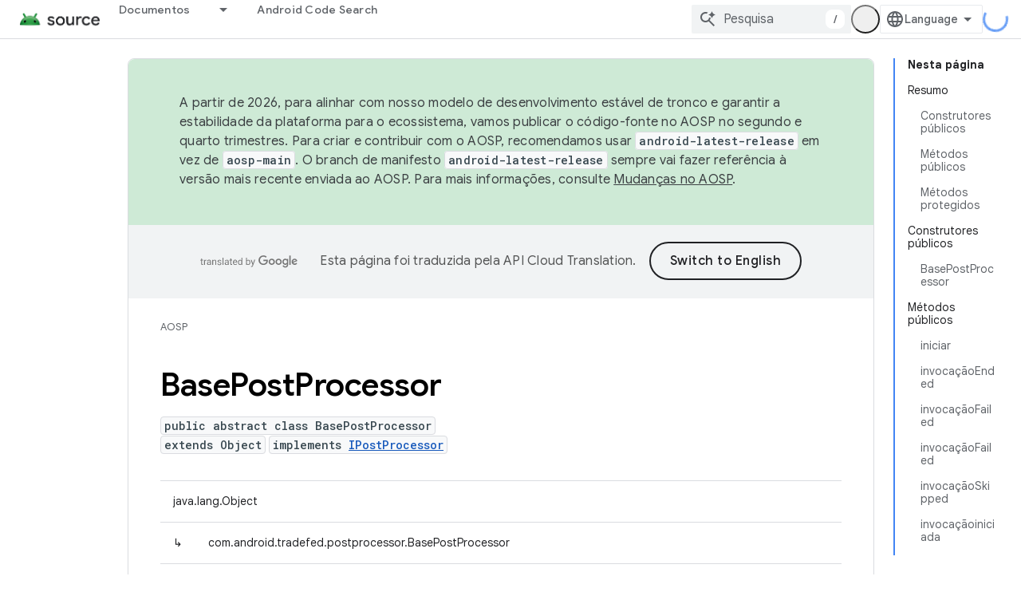

--- FILE ---
content_type: text/html; charset=utf-8
request_url: https://source.android.google.cn/reference/tradefed/com/android/tradefed/postprocessor/BasePostProcessor.html?hl=pt
body_size: 27389
content:









<!doctype html>
<html 
      lang="pt-x-mtfrom-en"
      dir="ltr">
  <head>
    <meta name="google-signin-client-id" content="721724668570-nbkv1cfusk7kk4eni4pjvepaus73b13t.apps.googleusercontent.com"><meta name="google-signin-scope"
          content="profile email"><meta property="og:site_name" content="Android Open Source Project">
    <meta property="og:type" content="website"><meta name="robots" content="noindex"><meta name="googlebot" content="noindex"><meta name="theme-color" content="#34a853"><meta charset="utf-8">
    <meta content="IE=Edge" http-equiv="X-UA-Compatible">
    <meta name="viewport" content="width=device-width, initial-scale=1">
    

    <link rel="manifest" href="/_pwa/androidsource/manifest.json"
          crossorigin="use-credentials">
    <link rel="preconnect" href="//www.gstatic.cn" crossorigin>
    <link rel="preconnect" href="//fonts.gstatic.cn" crossorigin>
    <link rel="preconnect" href="//fonts.googleapis.cn" crossorigin>
    <link rel="preconnect" href="//apis.google.com" crossorigin>
    <link rel="preconnect" href="//www.google-analytics.com" crossorigin><link rel="stylesheet" href="//fonts.googleapis.cn/css?family=Google+Sans:400,500,600,700|Google+Sans+Text:400,400italic,500,500italic,600,600italic,700,700italic|Roboto+Mono:400,500,700&display=swap">
      <link rel="stylesheet"
            href="//fonts.googleapis.cn/css2?family=Material+Icons&family=Material+Symbols+Outlined&display=block"><link rel="stylesheet" href="https://www.gstatic.cn/devrel-devsite/prod/v5f5028bd8220352863507a1bacc6e2ea79a725fdb2dd736f205c6da16a3d00d1/androidsource/css/app.css">
      
        <link rel="stylesheet" href="https://www.gstatic.cn/devrel-devsite/prod/v5f5028bd8220352863507a1bacc6e2ea79a725fdb2dd736f205c6da16a3d00d1/androidsource/css/dark-theme.css" disabled>
      <link rel="shortcut icon" href="https://www.gstatic.cn/devrel-devsite/prod/v5f5028bd8220352863507a1bacc6e2ea79a725fdb2dd736f205c6da16a3d00d1/androidsource/images/favicon.png">
    <link rel="apple-touch-icon" href="https://www.gstatic.cn/devrel-devsite/prod/v5f5028bd8220352863507a1bacc6e2ea79a725fdb2dd736f205c6da16a3d00d1/androidsource/images/touchicon-180.png"><link rel="canonical" href="https://source.android.google.cn/reference/tradefed/com/android/tradefed/postprocessor/BasePostProcessor?hl=pt">
      <link rel="alternate" hreflang="en-cn"
          href="https://source.android.google.cn/reference/tradefed/com/android/tradefed/postprocessor/BasePostProcessor" /><link rel="alternate" hreflang="x-default" href="https://source.android.google.cn/reference/tradefed/com/android/tradefed/postprocessor/BasePostProcessor" /><link rel="alternate" hreflang="ar-cn"
          href="https://source.android.google.cn/reference/tradefed/com/android/tradefed/postprocessor/BasePostProcessor?hl=ar" /><link rel="alternate" hreflang="bn-cn"
          href="https://source.android.google.cn/reference/tradefed/com/android/tradefed/postprocessor/BasePostProcessor?hl=bn" /><link rel="alternate" hreflang="zh-Hans-cn"
          href="https://source.android.google.cn/reference/tradefed/com/android/tradefed/postprocessor/BasePostProcessor?hl=zh-cn" /><link rel="alternate" hreflang="zh-Hant-cn"
          href="https://source.android.google.cn/reference/tradefed/com/android/tradefed/postprocessor/BasePostProcessor?hl=zh-tw" /><link rel="alternate" hreflang="fa-cn"
          href="https://source.android.google.cn/reference/tradefed/com/android/tradefed/postprocessor/BasePostProcessor?hl=fa" /><link rel="alternate" hreflang="fr-cn"
          href="https://source.android.google.cn/reference/tradefed/com/android/tradefed/postprocessor/BasePostProcessor?hl=fr" /><link rel="alternate" hreflang="de-cn"
          href="https://source.android.google.cn/reference/tradefed/com/android/tradefed/postprocessor/BasePostProcessor?hl=de" /><link rel="alternate" hreflang="he-cn"
          href="https://source.android.google.cn/reference/tradefed/com/android/tradefed/postprocessor/BasePostProcessor?hl=he" /><link rel="alternate" hreflang="hi-cn"
          href="https://source.android.google.cn/reference/tradefed/com/android/tradefed/postprocessor/BasePostProcessor?hl=hi" /><link rel="alternate" hreflang="id-cn"
          href="https://source.android.google.cn/reference/tradefed/com/android/tradefed/postprocessor/BasePostProcessor?hl=id" /><link rel="alternate" hreflang="it-cn"
          href="https://source.android.google.cn/reference/tradefed/com/android/tradefed/postprocessor/BasePostProcessor?hl=it" /><link rel="alternate" hreflang="ja-cn"
          href="https://source.android.google.cn/reference/tradefed/com/android/tradefed/postprocessor/BasePostProcessor?hl=ja" /><link rel="alternate" hreflang="ko-cn"
          href="https://source.android.google.cn/reference/tradefed/com/android/tradefed/postprocessor/BasePostProcessor?hl=ko" /><link rel="alternate" hreflang="pl-cn"
          href="https://source.android.google.cn/reference/tradefed/com/android/tradefed/postprocessor/BasePostProcessor?hl=pl" /><link rel="alternate" hreflang="pt-BR-cn"
          href="https://source.android.google.cn/reference/tradefed/com/android/tradefed/postprocessor/BasePostProcessor?hl=pt-br" /><link rel="alternate" hreflang="pt-cn"
          href="https://source.android.google.cn/reference/tradefed/com/android/tradefed/postprocessor/BasePostProcessor?hl=pt" /><link rel="alternate" hreflang="ru-cn"
          href="https://source.android.google.cn/reference/tradefed/com/android/tradefed/postprocessor/BasePostProcessor?hl=ru" /><link rel="alternate" hreflang="es-cn"
          href="https://source.android.google.cn/reference/tradefed/com/android/tradefed/postprocessor/BasePostProcessor?hl=es" /><link rel="alternate" hreflang="es-419-cn"
          href="https://source.android.google.cn/reference/tradefed/com/android/tradefed/postprocessor/BasePostProcessor?hl=es-419" /><link rel="alternate" hreflang="th-cn"
          href="https://source.android.google.cn/reference/tradefed/com/android/tradefed/postprocessor/BasePostProcessor?hl=th" /><link rel="alternate" hreflang="tr-cn"
          href="https://source.android.google.cn/reference/tradefed/com/android/tradefed/postprocessor/BasePostProcessor?hl=tr" /><link rel="alternate" hreflang="vi-cn"
          href="https://source.android.google.cn/reference/tradefed/com/android/tradefed/postprocessor/BasePostProcessor?hl=vi" /><link rel="alternate" hreflang="en"
          href="https://source.android.com/reference/tradefed/com/android/tradefed/postprocessor/BasePostProcessor" /><link rel="alternate" hreflang="x-default" href="https://source.android.com/reference/tradefed/com/android/tradefed/postprocessor/BasePostProcessor" /><link rel="alternate" hreflang="ar"
          href="https://source.android.com/reference/tradefed/com/android/tradefed/postprocessor/BasePostProcessor?hl=ar" /><link rel="alternate" hreflang="bn"
          href="https://source.android.com/reference/tradefed/com/android/tradefed/postprocessor/BasePostProcessor?hl=bn" /><link rel="alternate" hreflang="zh-Hans"
          href="https://source.android.com/reference/tradefed/com/android/tradefed/postprocessor/BasePostProcessor?hl=zh-cn" /><link rel="alternate" hreflang="zh-Hant"
          href="https://source.android.com/reference/tradefed/com/android/tradefed/postprocessor/BasePostProcessor?hl=zh-tw" /><link rel="alternate" hreflang="fa"
          href="https://source.android.com/reference/tradefed/com/android/tradefed/postprocessor/BasePostProcessor?hl=fa" /><link rel="alternate" hreflang="fr"
          href="https://source.android.com/reference/tradefed/com/android/tradefed/postprocessor/BasePostProcessor?hl=fr" /><link rel="alternate" hreflang="de"
          href="https://source.android.com/reference/tradefed/com/android/tradefed/postprocessor/BasePostProcessor?hl=de" /><link rel="alternate" hreflang="he"
          href="https://source.android.com/reference/tradefed/com/android/tradefed/postprocessor/BasePostProcessor?hl=he" /><link rel="alternate" hreflang="hi"
          href="https://source.android.com/reference/tradefed/com/android/tradefed/postprocessor/BasePostProcessor?hl=hi" /><link rel="alternate" hreflang="id"
          href="https://source.android.com/reference/tradefed/com/android/tradefed/postprocessor/BasePostProcessor?hl=id" /><link rel="alternate" hreflang="it"
          href="https://source.android.com/reference/tradefed/com/android/tradefed/postprocessor/BasePostProcessor?hl=it" /><link rel="alternate" hreflang="ja"
          href="https://source.android.com/reference/tradefed/com/android/tradefed/postprocessor/BasePostProcessor?hl=ja" /><link rel="alternate" hreflang="ko"
          href="https://source.android.com/reference/tradefed/com/android/tradefed/postprocessor/BasePostProcessor?hl=ko" /><link rel="alternate" hreflang="pl"
          href="https://source.android.com/reference/tradefed/com/android/tradefed/postprocessor/BasePostProcessor?hl=pl" /><link rel="alternate" hreflang="pt-BR"
          href="https://source.android.com/reference/tradefed/com/android/tradefed/postprocessor/BasePostProcessor?hl=pt-br" /><link rel="alternate" hreflang="pt"
          href="https://source.android.com/reference/tradefed/com/android/tradefed/postprocessor/BasePostProcessor?hl=pt" /><link rel="alternate" hreflang="ru"
          href="https://source.android.com/reference/tradefed/com/android/tradefed/postprocessor/BasePostProcessor?hl=ru" /><link rel="alternate" hreflang="es"
          href="https://source.android.com/reference/tradefed/com/android/tradefed/postprocessor/BasePostProcessor?hl=es" /><link rel="alternate" hreflang="es-419"
          href="https://source.android.com/reference/tradefed/com/android/tradefed/postprocessor/BasePostProcessor?hl=es-419" /><link rel="alternate" hreflang="th"
          href="https://source.android.com/reference/tradefed/com/android/tradefed/postprocessor/BasePostProcessor?hl=th" /><link rel="alternate" hreflang="tr"
          href="https://source.android.com/reference/tradefed/com/android/tradefed/postprocessor/BasePostProcessor?hl=tr" /><link rel="alternate" hreflang="vi"
          href="https://source.android.com/reference/tradefed/com/android/tradefed/postprocessor/BasePostProcessor?hl=vi" /><title>BasePostProcessor &nbsp;|&nbsp; Android Open Source Project</title>

<meta property="og:title" content="BasePostProcessor &nbsp;|&nbsp; Android Open Source Project"><meta property="og:url" content="https://source.android.google.cn/reference/tradefed/com/android/tradefed/postprocessor/BasePostProcessor?hl=pt"><meta property="og:locale" content="pt"><script type="application/ld+json">
  {
    "@context": "https://schema.org",
    "@type": "Article",
    
    "headline": "BasePostProcessor"
  }
</script><link rel="alternate machine-translated-from" hreflang="en"
        href="https://source.android.google.cn/reference/tradefed/com/android/tradefed/postprocessor/BasePostProcessor?hl=en">
  
  
    
    
    





    
      <link rel="stylesheet" href="/extras.css"></head>
  <body class="color-scheme--light"
        template="page"
        theme="androidsource-theme"
        type="article"
        
        appearance
        
        layout="docs"
        
        block-apix
        
        
        
        display-toc
        pending>
  
    <devsite-progress type="indeterminate" id="app-progress"></devsite-progress>
  
  
    <a href="#main-content" class="skip-link button">
      
      Ir para o conteúdo principal
    </a>
    <section class="devsite-wrapper">
      <devsite-cookie-notification-bar></devsite-cookie-notification-bar><devsite-header role="banner" keep-tabs-visible>
  
    





















<div class="devsite-header--inner" data-nosnippet>
  <div class="devsite-top-logo-row-wrapper-wrapper">
    <div class="devsite-top-logo-row-wrapper">
      <div class="devsite-top-logo-row">
        <button type="button" id="devsite-hamburger-menu"
          class="devsite-header-icon-button button-flat material-icons gc-analytics-event"
          data-category="Site-Wide Custom Events"
          data-label="Navigation menu button"
          visually-hidden
          aria-label="Abrir menu">
        </button>
        
<div class="devsite-product-name-wrapper">

  <a href="/" class="devsite-site-logo-link gc-analytics-event"
   data-category="Site-Wide Custom Events" data-label="Site logo" track-type="globalNav"
   track-name="androidOpenSourceProject" track-metadata-position="nav"
   track-metadata-eventDetail="nav">
  
  <picture>
    
    <img src="https://www.gstatic.cn/devrel-devsite/prod/v5f5028bd8220352863507a1bacc6e2ea79a725fdb2dd736f205c6da16a3d00d1/androidsource/images/lockup.png" class="devsite-site-logo" alt="Android Open Source Project">
  </picture>
  
</a>



  
  
  <span class="devsite-product-name">
    <ul class="devsite-breadcrumb-list"
  >
  
  <li class="devsite-breadcrumb-item
             ">
    
    
    
      
      
    
  </li>
  
</ul>
  </span>

</div>
        <div class="devsite-top-logo-row-middle">
          <div class="devsite-header-upper-tabs">
            
              
              
  <devsite-tabs class="upper-tabs">

    <nav class="devsite-tabs-wrapper" aria-label="Guias superiores">
      
        
          <tab class="devsite-dropdown
    
    
    
    ">
  
    <a href="https://source.android.google.cn/docs?hl=pt"
    class="devsite-tabs-content gc-analytics-event "
      track-metadata-eventdetail="https://source.android.google.cn/docs?hl=pt"
    
       track-type="nav"
       track-metadata-position="nav - documentos"
       track-metadata-module="primary nav"
       
       
         
           data-category="Site-Wide Custom Events"
         
           data-label="Tab: Documentos"
         
           track-name="documentos"
         
       >
    Documentos
  
    </a>
    
      <button
         aria-haspopup="menu"
         aria-expanded="false"
         aria-label="Menu suspenso de Documentos"
         track-type="nav"
         track-metadata-eventdetail="https://source.android.google.cn/docs?hl=pt"
         track-metadata-position="nav - documentos"
         track-metadata-module="primary nav"
         
          
            data-category="Site-Wide Custom Events"
          
            data-label="Tab: Documentos"
          
            track-name="documentos"
          
        
         class="devsite-tabs-dropdown-toggle devsite-icon devsite-icon-arrow-drop-down"></button>
    
  
  <div class="devsite-tabs-dropdown" role="menu" aria-label="submenu" hidden>
    
    <div class="devsite-tabs-dropdown-content">
      
        <div class="devsite-tabs-dropdown-column
                    android-source-tabs-dropdown-column-small">
          
            <ul class="devsite-tabs-dropdown-section
                       ">
              
                <li class="devsite-nav-title" role="heading" tooltip>O que há de novo?</li>
              
              
              
                <li class="devsite-nav-item">
                  <a href="https://source.android.google.cn/docs/whatsnew/release-notes?hl=pt"
                    
                     track-type="nav"
                     track-metadata-eventdetail="https://source.android.google.cn/docs/whatsnew/release-notes?hl=pt"
                     track-metadata-position="nav - documentos"
                     track-metadata-module="tertiary nav"
                     
                       track-metadata-module_headline="o que há de novo?"
                     
                     tooltip
                  >
                    
                    <div class="devsite-nav-item-title">
                      Notas da versão
                    </div>
                    
                  </a>
                </li>
              
                <li class="devsite-nav-item">
                  <a href="https://source.android.google.cn/docs/whatsnew/latest-security-bulletins?hl=pt"
                    
                     track-type="nav"
                     track-metadata-eventdetail="https://source.android.google.cn/docs/whatsnew/latest-security-bulletins?hl=pt"
                     track-metadata-position="nav - documentos"
                     track-metadata-module="tertiary nav"
                     
                       track-metadata-module_headline="o que há de novo?"
                     
                     tooltip
                  >
                    
                    <div class="devsite-nav-item-title">
                      Boletins de segurança mais recentes
                    </div>
                    
                  </a>
                </li>
              
                <li class="devsite-nav-item">
                  <a href="https://source.android.google.cn/docs/whatsnew/latest-cdd?hl=pt"
                    
                     track-type="nav"
                     track-metadata-eventdetail="https://source.android.google.cn/docs/whatsnew/latest-cdd?hl=pt"
                     track-metadata-position="nav - documentos"
                     track-metadata-module="tertiary nav"
                     
                       track-metadata-module_headline="o que há de novo?"
                     
                     tooltip
                  >
                    
                    <div class="devsite-nav-item-title">
                      Documento de definição de compatibilidade (CDD) mais recente
                    </div>
                    
                  </a>
                </li>
              
                <li class="devsite-nav-item">
                  <a href="https://source.android.google.cn/docs/whatsnew/site-updates?hl=pt"
                    
                     track-type="nav"
                     track-metadata-eventdetail="https://source.android.google.cn/docs/whatsnew/site-updates?hl=pt"
                     track-metadata-position="nav - documentos"
                     track-metadata-module="tertiary nav"
                     
                       track-metadata-module_headline="o que há de novo?"
                     
                     tooltip
                  >
                    
                    <div class="devsite-nav-item-title">
                      Atualizações de sites
                    </div>
                    
                  </a>
                </li>
              
            </ul>
          
            <ul class="devsite-tabs-dropdown-section
                       ">
              
                <li class="devsite-nav-title" role="heading" tooltip>Como começar</li>
              
              
              
                <li class="devsite-nav-item">
                  <a href="https://source.android.google.cn/docs/setup/about?hl=pt"
                    
                     track-type="nav"
                     track-metadata-eventdetail="https://source.android.google.cn/docs/setup/about?hl=pt"
                     track-metadata-position="nav - documentos"
                     track-metadata-module="tertiary nav"
                     
                       track-metadata-module_headline="o que há de novo?"
                     
                     tooltip
                  >
                    
                    <div class="devsite-nav-item-title">
                      Sobre
                    </div>
                    
                  </a>
                </li>
              
                <li class="devsite-nav-item">
                  <a href="https://source.android.google.cn/docs/setup/start?hl=pt"
                    
                     track-type="nav"
                     track-metadata-eventdetail="https://source.android.google.cn/docs/setup/start?hl=pt"
                     track-metadata-position="nav - documentos"
                     track-metadata-module="tertiary nav"
                     
                       track-metadata-module_headline="o que há de novo?"
                     
                     tooltip
                  >
                    
                    <div class="devsite-nav-item-title">
                      Iniciar
                    </div>
                    
                  </a>
                </li>
              
                <li class="devsite-nav-item">
                  <a href="https://source.android.google.cn/docs/setup/download?hl=pt"
                    
                     track-type="nav"
                     track-metadata-eventdetail="https://source.android.google.cn/docs/setup/download?hl=pt"
                     track-metadata-position="nav - documentos"
                     track-metadata-module="tertiary nav"
                     
                       track-metadata-module_headline="o que há de novo?"
                     
                     tooltip
                  >
                    
                    <div class="devsite-nav-item-title">
                      Fazer download
                    </div>
                    
                  </a>
                </li>
              
                <li class="devsite-nav-item">
                  <a href="https://source.android.google.cn/docs/setup/build?hl=pt"
                    
                     track-type="nav"
                     track-metadata-eventdetail="https://source.android.google.cn/docs/setup/build?hl=pt"
                     track-metadata-position="nav - documentos"
                     track-metadata-module="tertiary nav"
                     
                       track-metadata-module_headline="o que há de novo?"
                     
                     tooltip
                  >
                    
                    <div class="devsite-nav-item-title">
                      Build
                    </div>
                    
                  </a>
                </li>
              
                <li class="devsite-nav-item">
                  <a href="https://source.android.google.cn/docs/setup/test?hl=pt"
                    
                     track-type="nav"
                     track-metadata-eventdetail="https://source.android.google.cn/docs/setup/test?hl=pt"
                     track-metadata-position="nav - documentos"
                     track-metadata-module="tertiary nav"
                     
                       track-metadata-module_headline="o que há de novo?"
                     
                     tooltip
                  >
                    
                    <div class="devsite-nav-item-title">
                      Testar
                    </div>
                    
                  </a>
                </li>
              
                <li class="devsite-nav-item">
                  <a href="https://source.android.google.cn/docs/setup/create/coding-tasks?hl=pt"
                    
                     track-type="nav"
                     track-metadata-eventdetail="https://source.android.google.cn/docs/setup/create/coding-tasks?hl=pt"
                     track-metadata-position="nav - documentos"
                     track-metadata-module="tertiary nav"
                     
                       track-metadata-module_headline="o que há de novo?"
                     
                     tooltip
                  >
                    
                    <div class="devsite-nav-item-title">
                      Criar
                    </div>
                    
                  </a>
                </li>
              
                <li class="devsite-nav-item">
                  <a href="https://source.android.google.cn/docs/setup/contribute?hl=pt"
                    
                     track-type="nav"
                     track-metadata-eventdetail="https://source.android.google.cn/docs/setup/contribute?hl=pt"
                     track-metadata-position="nav - documentos"
                     track-metadata-module="tertiary nav"
                     
                       track-metadata-module_headline="o que há de novo?"
                     
                     tooltip
                  >
                    
                    <div class="devsite-nav-item-title">
                      Contribuir
                    </div>
                    
                  </a>
                </li>
              
                <li class="devsite-nav-item">
                  <a href="https://source.android.google.cn/docs/setup/community/cofc?hl=pt"
                    
                     track-type="nav"
                     track-metadata-eventdetail="https://source.android.google.cn/docs/setup/community/cofc?hl=pt"
                     track-metadata-position="nav - documentos"
                     track-metadata-module="tertiary nav"
                     
                       track-metadata-module_headline="o que há de novo?"
                     
                     tooltip
                  >
                    
                    <div class="devsite-nav-item-title">
                      Comunidade
                    </div>
                    
                  </a>
                </li>
              
                <li class="devsite-nav-item">
                  <a href="https://source.android.google.cn/docs/setup/reference?hl=pt"
                    
                     track-type="nav"
                     track-metadata-eventdetail="https://source.android.google.cn/docs/setup/reference?hl=pt"
                     track-metadata-position="nav - documentos"
                     track-metadata-module="tertiary nav"
                     
                       track-metadata-module_headline="o que há de novo?"
                     
                     tooltip
                  >
                    
                    <div class="devsite-nav-item-title">
                      Ferramentas, build e referência relacionada
                    </div>
                    
                  </a>
                </li>
              
            </ul>
          
            <ul class="devsite-tabs-dropdown-section
                       ">
              
                <li class="devsite-nav-title" role="heading" tooltip>Segurança</li>
              
              
              
                <li class="devsite-nav-item">
                  <a href="https://source.android.google.cn/docs/security/overview?hl=pt"
                    
                     track-type="nav"
                     track-metadata-eventdetail="https://source.android.google.cn/docs/security/overview?hl=pt"
                     track-metadata-position="nav - documentos"
                     track-metadata-module="tertiary nav"
                     
                       track-metadata-module_headline="o que há de novo?"
                     
                     tooltip
                  >
                    
                    <div class="devsite-nav-item-title">
                      Visão geral
                    </div>
                    
                  </a>
                </li>
              
                <li class="devsite-nav-item">
                  <a href="https://source.android.google.cn/docs/security/bulletin?hl=pt"
                    
                     track-type="nav"
                     track-metadata-eventdetail="https://source.android.google.cn/docs/security/bulletin?hl=pt"
                     track-metadata-position="nav - documentos"
                     track-metadata-module="tertiary nav"
                     
                       track-metadata-module_headline="o que há de novo?"
                     
                     tooltip
                  >
                    
                    <div class="devsite-nav-item-title">
                      Boletins
                    </div>
                    
                  </a>
                </li>
              
                <li class="devsite-nav-item">
                  <a href="https://source.android.google.cn/docs/security/features?hl=pt"
                    
                     track-type="nav"
                     track-metadata-eventdetail="https://source.android.google.cn/docs/security/features?hl=pt"
                     track-metadata-position="nav - documentos"
                     track-metadata-module="tertiary nav"
                     
                       track-metadata-module_headline="o que há de novo?"
                     
                     tooltip
                  >
                    
                    <div class="devsite-nav-item-title">
                      Atributos
                    </div>
                    
                  </a>
                </li>
              
                <li class="devsite-nav-item">
                  <a href="https://source.android.google.cn/docs/security/test/fuzz-sanitize?hl=pt"
                    
                     track-type="nav"
                     track-metadata-eventdetail="https://source.android.google.cn/docs/security/test/fuzz-sanitize?hl=pt"
                     track-metadata-position="nav - documentos"
                     track-metadata-module="tertiary nav"
                     
                       track-metadata-module_headline="o que há de novo?"
                     
                     tooltip
                  >
                    
                    <div class="devsite-nav-item-title">
                      Testes
                    </div>
                    
                  </a>
                </li>
              
                <li class="devsite-nav-item">
                  <a href="https://source.android.google.cn/docs/security/best-practices?hl=pt"
                    
                     track-type="nav"
                     track-metadata-eventdetail="https://source.android.google.cn/docs/security/best-practices?hl=pt"
                     track-metadata-position="nav - documentos"
                     track-metadata-module="tertiary nav"
                     
                       track-metadata-module_headline="o que há de novo?"
                     
                     tooltip
                  >
                    
                    <div class="devsite-nav-item-title">
                      Práticas recomendadas
                    </div>
                    
                  </a>
                </li>
              
            </ul>
          
        </div>
      
        <div class="devsite-tabs-dropdown-column
                    android-source-tabs-dropdown-column-small">
          
            <ul class="devsite-tabs-dropdown-section
                       ">
              
                <li class="devsite-nav-title" role="heading" tooltip>Assuntos principais</li>
              
              
              
                <li class="devsite-nav-item">
                  <a href="https://source.android.google.cn/docs/core/architecture?hl=pt"
                    
                     track-type="nav"
                     track-metadata-eventdetail="https://source.android.google.cn/docs/core/architecture?hl=pt"
                     track-metadata-position="nav - documentos"
                     track-metadata-module="tertiary nav"
                     
                       track-metadata-module_headline="assuntos principais"
                     
                     tooltip
                  >
                    
                    <div class="devsite-nav-item-title">
                      Arquitetura
                    </div>
                    
                  </a>
                </li>
              
                <li class="devsite-nav-item">
                  <a href="https://source.android.google.cn/docs/core/audio?hl=pt"
                    
                     track-type="nav"
                     track-metadata-eventdetail="https://source.android.google.cn/docs/core/audio?hl=pt"
                     track-metadata-position="nav - documentos"
                     track-metadata-module="tertiary nav"
                     
                       track-metadata-module_headline="assuntos principais"
                     
                     tooltip
                  >
                    
                    <div class="devsite-nav-item-title">
                      Áudio
                    </div>
                    
                  </a>
                </li>
              
                <li class="devsite-nav-item">
                  <a href="https://source.android.google.cn/docs/core/camera?hl=pt"
                    
                     track-type="nav"
                     track-metadata-eventdetail="https://source.android.google.cn/docs/core/camera?hl=pt"
                     track-metadata-position="nav - documentos"
                     track-metadata-module="tertiary nav"
                     
                       track-metadata-module_headline="assuntos principais"
                     
                     tooltip
                  >
                    
                    <div class="devsite-nav-item-title">
                      Câmera
                    </div>
                    
                  </a>
                </li>
              
                <li class="devsite-nav-item">
                  <a href="https://source.android.google.cn/docs/core/connect?hl=pt"
                    
                     track-type="nav"
                     track-metadata-eventdetail="https://source.android.google.cn/docs/core/connect?hl=pt"
                     track-metadata-position="nav - documentos"
                     track-metadata-module="tertiary nav"
                     
                       track-metadata-module_headline="assuntos principais"
                     
                     tooltip
                  >
                    
                    <div class="devsite-nav-item-title">
                      Conectividade
                    </div>
                    
                  </a>
                </li>
              
                <li class="devsite-nav-item">
                  <a href="https://source.android.google.cn/docs/core/data?hl=pt"
                    
                     track-type="nav"
                     track-metadata-eventdetail="https://source.android.google.cn/docs/core/data?hl=pt"
                     track-metadata-position="nav - documentos"
                     track-metadata-module="tertiary nav"
                     
                       track-metadata-module_headline="assuntos principais"
                     
                     tooltip
                  >
                    
                    <div class="devsite-nav-item-title">
                      Dados
                    </div>
                    
                  </a>
                </li>
              
                <li class="devsite-nav-item">
                  <a href="https://source.android.google.cn/docs/core/display?hl=pt"
                    
                     track-type="nav"
                     track-metadata-eventdetail="https://source.android.google.cn/docs/core/display?hl=pt"
                     track-metadata-position="nav - documentos"
                     track-metadata-module="tertiary nav"
                     
                       track-metadata-module_headline="assuntos principais"
                     
                     tooltip
                  >
                    
                    <div class="devsite-nav-item-title">
                      Exibição
                    </div>
                    
                  </a>
                </li>
              
                <li class="devsite-nav-item">
                  <a href="https://source.android.google.cn/docs/core/fonts/custom-font-fallback?hl=pt"
                    
                     track-type="nav"
                     track-metadata-eventdetail="https://source.android.google.cn/docs/core/fonts/custom-font-fallback?hl=pt"
                     track-metadata-position="nav - documentos"
                     track-metadata-module="tertiary nav"
                     
                       track-metadata-module_headline="assuntos principais"
                     
                     tooltip
                  >
                    
                    <div class="devsite-nav-item-title">
                      Fontes
                    </div>
                    
                  </a>
                </li>
              
                <li class="devsite-nav-item">
                  <a href="https://source.android.google.cn/docs/core/graphics?hl=pt"
                    
                     track-type="nav"
                     track-metadata-eventdetail="https://source.android.google.cn/docs/core/graphics?hl=pt"
                     track-metadata-position="nav - documentos"
                     track-metadata-module="tertiary nav"
                     
                       track-metadata-module_headline="assuntos principais"
                     
                     tooltip
                  >
                    
                    <div class="devsite-nav-item-title">
                      Gráficos
                    </div>
                    
                  </a>
                </li>
              
                <li class="devsite-nav-item">
                  <a href="https://source.android.google.cn/docs/core/interaction?hl=pt"
                    
                     track-type="nav"
                     track-metadata-eventdetail="https://source.android.google.cn/docs/core/interaction?hl=pt"
                     track-metadata-position="nav - documentos"
                     track-metadata-module="tertiary nav"
                     
                       track-metadata-module_headline="assuntos principais"
                     
                     tooltip
                  >
                    
                    <div class="devsite-nav-item-title">
                      Interação
                    </div>
                    
                  </a>
                </li>
              
                <li class="devsite-nav-item">
                  <a href="https://source.android.google.cn/docs/core/media?hl=pt"
                    
                     track-type="nav"
                     track-metadata-eventdetail="https://source.android.google.cn/docs/core/media?hl=pt"
                     track-metadata-position="nav - documentos"
                     track-metadata-module="tertiary nav"
                     
                       track-metadata-module_headline="assuntos principais"
                     
                     tooltip
                  >
                    
                    <div class="devsite-nav-item-title">
                      Mídia
                    </div>
                    
                  </a>
                </li>
              
                <li class="devsite-nav-item">
                  <a href="https://source.android.google.cn/docs/core/perf?hl=pt"
                    
                     track-type="nav"
                     track-metadata-eventdetail="https://source.android.google.cn/docs/core/perf?hl=pt"
                     track-metadata-position="nav - documentos"
                     track-metadata-module="tertiary nav"
                     
                       track-metadata-module_headline="assuntos principais"
                     
                     tooltip
                  >
                    
                    <div class="devsite-nav-item-title">
                      Desempenho
                    </div>
                    
                  </a>
                </li>
              
                <li class="devsite-nav-item">
                  <a href="https://source.android.google.cn/docs/core/permissions?hl=pt"
                    
                     track-type="nav"
                     track-metadata-eventdetail="https://source.android.google.cn/docs/core/permissions?hl=pt"
                     track-metadata-position="nav - documentos"
                     track-metadata-module="tertiary nav"
                     
                       track-metadata-module_headline="assuntos principais"
                     
                     tooltip
                  >
                    
                    <div class="devsite-nav-item-title">
                      Permissões
                    </div>
                    
                  </a>
                </li>
              
                <li class="devsite-nav-item">
                  <a href="https://source.android.google.cn/docs/core/power?hl=pt"
                    
                     track-type="nav"
                     track-metadata-eventdetail="https://source.android.google.cn/docs/core/power?hl=pt"
                     track-metadata-position="nav - documentos"
                     track-metadata-module="tertiary nav"
                     
                       track-metadata-module_headline="assuntos principais"
                     
                     tooltip
                  >
                    
                    <div class="devsite-nav-item-title">
                      Energia
                    </div>
                    
                  </a>
                </li>
              
                <li class="devsite-nav-item">
                  <a href="https://source.android.google.cn/docs/core/runtime?hl=pt"
                    
                     track-type="nav"
                     track-metadata-eventdetail="https://source.android.google.cn/docs/core/runtime?hl=pt"
                     track-metadata-position="nav - documentos"
                     track-metadata-module="tertiary nav"
                     
                       track-metadata-module_headline="assuntos principais"
                     
                     tooltip
                  >
                    
                    <div class="devsite-nav-item-title">
                      Ambiente de execução
                    </div>
                    
                  </a>
                </li>
              
                <li class="devsite-nav-item">
                  <a href="https://source.android.google.cn/docs/core/settings?hl=pt"
                    
                     track-type="nav"
                     track-metadata-eventdetail="https://source.android.google.cn/docs/core/settings?hl=pt"
                     track-metadata-position="nav - documentos"
                     track-metadata-module="tertiary nav"
                     
                       track-metadata-module_headline="assuntos principais"
                     
                     tooltip
                  >
                    
                    <div class="devsite-nav-item-title">
                      Configurações
                    </div>
                    
                  </a>
                </li>
              
                <li class="devsite-nav-item">
                  <a href="https://source.android.google.cn/docs/core/storage?hl=pt"
                    
                     track-type="nav"
                     track-metadata-eventdetail="https://source.android.google.cn/docs/core/storage?hl=pt"
                     track-metadata-position="nav - documentos"
                     track-metadata-module="tertiary nav"
                     
                       track-metadata-module_headline="assuntos principais"
                     
                     tooltip
                  >
                    
                    <div class="devsite-nav-item-title">
                      Storage
                    </div>
                    
                  </a>
                </li>
              
                <li class="devsite-nav-item">
                  <a href="https://source.android.google.cn/docs/core/tests?hl=pt"
                    
                     track-type="nav"
                     track-metadata-eventdetail="https://source.android.google.cn/docs/core/tests?hl=pt"
                     track-metadata-position="nav - documentos"
                     track-metadata-module="tertiary nav"
                     
                       track-metadata-module_headline="assuntos principais"
                     
                     tooltip
                  >
                    
                    <div class="devsite-nav-item-title">
                      Testes
                    </div>
                    
                  </a>
                </li>
              
                <li class="devsite-nav-item">
                  <a href="https://source.android.google.cn/docs/core/ota?hl=pt"
                    
                     track-type="nav"
                     track-metadata-eventdetail="https://source.android.google.cn/docs/core/ota?hl=pt"
                     track-metadata-position="nav - documentos"
                     track-metadata-module="tertiary nav"
                     
                       track-metadata-module_headline="assuntos principais"
                     
                     tooltip
                  >
                    
                    <div class="devsite-nav-item-title">
                      Atualizações
                    </div>
                    
                  </a>
                </li>
              
                <li class="devsite-nav-item">
                  <a href="https://source.android.google.cn/docs/core/virtualization?hl=pt"
                    
                     track-type="nav"
                     track-metadata-eventdetail="https://source.android.google.cn/docs/core/virtualization?hl=pt"
                     track-metadata-position="nav - documentos"
                     track-metadata-module="tertiary nav"
                     
                       track-metadata-module_headline="assuntos principais"
                     
                     tooltip
                  >
                    
                    <div class="devsite-nav-item-title">
                      Virtualização
                    </div>
                    
                  </a>
                </li>
              
            </ul>
          
        </div>
      
        <div class="devsite-tabs-dropdown-column
                    android-source-tabs-dropdown-column-small">
          
            <ul class="devsite-tabs-dropdown-section
                       ">
              
                <li class="devsite-nav-title" role="heading" tooltip>Compatibilidade</li>
              
              
              
                <li class="devsite-nav-item">
                  <a href="https://source.android.google.cn/docs/compatibility/cdd?hl=pt"
                    
                     track-type="nav"
                     track-metadata-eventdetail="https://source.android.google.cn/docs/compatibility/cdd?hl=pt"
                     track-metadata-position="nav - documentos"
                     track-metadata-module="tertiary nav"
                     
                       track-metadata-module_headline="compatibilidade"
                     
                     tooltip
                  >
                    
                    <div class="devsite-nav-item-title">
                      Documento de definição de compatibilidade (CDD)
                    </div>
                    
                  </a>
                </li>
              
                <li class="devsite-nav-item">
                  <a href="https://source.android.google.cn/docs/compatibility/cts?hl=pt"
                    
                     track-type="nav"
                     track-metadata-eventdetail="https://source.android.google.cn/docs/compatibility/cts?hl=pt"
                     track-metadata-position="nav - documentos"
                     track-metadata-module="tertiary nav"
                     
                       track-metadata-module_headline="compatibilidade"
                     
                     tooltip
                  >
                    
                    <div class="devsite-nav-item-title">
                      Conjunto de teste de compatibilidade (CTS)
                    </div>
                    
                  </a>
                </li>
              
            </ul>
          
            <ul class="devsite-tabs-dropdown-section
                       ">
              
                <li class="devsite-nav-title" role="heading" tooltip>Dispositivos Android</li>
              
              
              
                <li class="devsite-nav-item">
                  <a href="https://source.android.google.cn/docs/devices/cuttlefish?hl=pt"
                    
                     track-type="nav"
                     track-metadata-eventdetail="https://source.android.google.cn/docs/devices/cuttlefish?hl=pt"
                     track-metadata-position="nav - documentos"
                     track-metadata-module="tertiary nav"
                     
                       track-metadata-module_headline="compatibilidade"
                     
                     tooltip
                  >
                    
                    <div class="devsite-nav-item-title">
                      Cuttlefish
                    </div>
                    
                  </a>
                </li>
              
                <li class="devsite-nav-item">
                  <a href="https://source.android.google.cn/docs/devices/admin?hl=pt"
                    
                     track-type="nav"
                     track-metadata-eventdetail="https://source.android.google.cn/docs/devices/admin?hl=pt"
                     track-metadata-position="nav - documentos"
                     track-metadata-module="tertiary nav"
                     
                       track-metadata-module_headline="compatibilidade"
                     
                     tooltip
                  >
                    
                    <div class="devsite-nav-item-title">
                      Empresarial
                    </div>
                    
                  </a>
                </li>
              
                <li class="devsite-nav-item">
                  <a href="https://source.android.google.cn/docs/devices/tv?hl=pt"
                    
                     track-type="nav"
                     track-metadata-eventdetail="https://source.android.google.cn/docs/devices/tv?hl=pt"
                     track-metadata-position="nav - documentos"
                     track-metadata-module="tertiary nav"
                     
                       track-metadata-module_headline="compatibilidade"
                     
                     tooltip
                  >
                    
                    <div class="devsite-nav-item-title">
                      TV
                    </div>
                    
                  </a>
                </li>
              
            </ul>
          
            <ul class="devsite-tabs-dropdown-section
                       ">
              
                <li class="devsite-nav-title" role="heading" tooltip>Android Automotive</li>
              
              
              
                <li class="devsite-nav-item">
                  <a href="https://source.android.google.cn/docs/automotive/start/what_automotive?hl=pt"
                    
                     track-type="nav"
                     track-metadata-eventdetail="https://source.android.google.cn/docs/automotive/start/what_automotive?hl=pt"
                     track-metadata-position="nav - documentos"
                     track-metadata-module="tertiary nav"
                     
                       track-metadata-module_headline="compatibilidade"
                     
                     tooltip
                  >
                    
                    <div class="devsite-nav-item-title">
                      Começar
                    </div>
                    
                  </a>
                </li>
              
                <li class="devsite-nav-item">
                  <a href="https://source.android.google.cn/docs/automotive/guidelines?hl=pt"
                    
                     track-type="nav"
                     track-metadata-eventdetail="https://source.android.google.cn/docs/automotive/guidelines?hl=pt"
                     track-metadata-position="nav - documentos"
                     track-metadata-module="tertiary nav"
                     
                       track-metadata-module_headline="compatibilidade"
                     
                     tooltip
                  >
                    
                    <div class="devsite-nav-item-title">
                      Diretrizes para desenvolvimento
                    </div>
                    
                  </a>
                </li>
              
                <li class="devsite-nav-item">
                  <a href="https://source.android.google.cn/docs/automotive/dev-tools?hl=pt"
                    
                     track-type="nav"
                     track-metadata-eventdetail="https://source.android.google.cn/docs/automotive/dev-tools?hl=pt"
                     track-metadata-position="nav - documentos"
                     track-metadata-module="tertiary nav"
                     
                       track-metadata-module_headline="compatibilidade"
                     
                     tooltip
                  >
                    
                    <div class="devsite-nav-item-title">
                      Ferramentas de desenvolvimento
                    </div>
                    
                  </a>
                </li>
              
                <li class="devsite-nav-item">
                  <a href="https://source.android.google.cn/docs/automotive/tools?hl=pt"
                    
                     track-type="nav"
                     track-metadata-eventdetail="https://source.android.google.cn/docs/automotive/tools?hl=pt"
                     track-metadata-position="nav - documentos"
                     track-metadata-module="tertiary nav"
                     
                       track-metadata-module_headline="compatibilidade"
                     
                     tooltip
                  >
                    
                    <div class="devsite-nav-item-title">
                      Ferramentas e infraestrutura de teste
                    </div>
                    
                  </a>
                </li>
              
                <li class="devsite-nav-item">
                  <a href="https://source.android.google.cn/docs/automotive/start/releases?hl=pt"
                    
                     track-type="nav"
                     track-metadata-eventdetail="https://source.android.google.cn/docs/automotive/start/releases?hl=pt"
                     track-metadata-position="nav - documentos"
                     track-metadata-module="tertiary nav"
                     
                       track-metadata-module_headline="compatibilidade"
                     
                     tooltip
                  >
                    
                    <div class="devsite-nav-item-title">
                      Detalhes da versão
                    </div>
                    
                  </a>
                </li>
              
            </ul>
          
            <ul class="devsite-tabs-dropdown-section
                       ">
              
                <li class="devsite-nav-title" role="heading" tooltip>Referência</li>
              
              
              
                <li class="devsite-nav-item">
                  <a href="https://source.android.google.cn/reference/hidl?hl=pt"
                    
                     track-type="nav"
                     track-metadata-eventdetail="https://source.android.google.cn/reference/hidl?hl=pt"
                     track-metadata-position="nav - documentos"
                     track-metadata-module="tertiary nav"
                     
                       track-metadata-module_headline="compatibilidade"
                     
                     tooltip
                  >
                    
                    <div class="devsite-nav-item-title">
                      HIDL
                    </div>
                    
                  </a>
                </li>
              
                <li class="devsite-nav-item">
                  <a href="https://source.android.google.cn/reference/hal?hl=pt"
                    
                     track-type="nav"
                     track-metadata-eventdetail="https://source.android.google.cn/reference/hal?hl=pt"
                     track-metadata-position="nav - documentos"
                     track-metadata-module="tertiary nav"
                     
                       track-metadata-module_headline="compatibilidade"
                     
                     tooltip
                  >
                    
                    <div class="devsite-nav-item-title">
                      HAL
                    </div>
                    
                  </a>
                </li>
              
                <li class="devsite-nav-item">
                  <a href="https://source.android.google.cn/reference/tradefed/classes?hl=pt"
                    
                     track-type="nav"
                     track-metadata-eventdetail="https://source.android.google.cn/reference/tradefed/classes?hl=pt"
                     track-metadata-position="nav - documentos"
                     track-metadata-module="tertiary nav"
                     
                       track-metadata-module_headline="compatibilidade"
                     
                     tooltip
                  >
                    
                    <div class="devsite-nav-item-title">
                      Federação de comércio
                    </div>
                    
                  </a>
                </li>
              
                <li class="devsite-nav-item">
                  <a href="https://source.android.google.cn/reference/sts/classes?hl=pt"
                    
                     track-type="nav"
                     track-metadata-eventdetail="https://source.android.google.cn/reference/sts/classes?hl=pt"
                     track-metadata-position="nav - documentos"
                     track-metadata-module="tertiary nav"
                     
                       track-metadata-module_headline="compatibilidade"
                     
                     tooltip
                  >
                    
                    <div class="devsite-nav-item-title">
                      Pacote de testes de segurança
                    </div>
                    
                  </a>
                </li>
              
            </ul>
          
        </div>
      
    </div>
  </div>
</tab>
        
      
        
          <tab  >
            
    <a href="https://cs.android.com/android/platform/superproject?hl=pt"
    class="devsite-tabs-content gc-analytics-event "
      track-metadata-eventdetail="https://cs.android.com/android/platform/superproject?hl=pt"
    
       track-type="nav"
       track-metadata-position="nav - android code search"
       track-metadata-module="primary nav"
       
       
         
           data-category="Site-Wide Custom Events"
         
           data-label="Tab: Android Code Search"
         
           track-name="android code search"
         
       >
    Android Code Search
  
    </a>
    
  
          </tab>
        
      
    </nav>

  </devsite-tabs>

            
           </div>
          
<devsite-search
    
    
    enable-suggestions
      
    
    enable-search-summaries
    project-name="Android Open Source Project"
    tenant-name="Android Open Source Project"
    
    
    
    
    
    >
  <form class="devsite-search-form" action="https://source.android.google.cn/s/results?hl=pt" method="GET">
    <div class="devsite-search-container">
      <button type="button"
              search-open
              class="devsite-search-button devsite-header-icon-button button-flat material-icons"
              
              aria-label="Abrir pesquisa"></button>
      <div class="devsite-searchbox">
        <input
          aria-activedescendant=""
          aria-autocomplete="list"
          
          aria-label="Pesquisa"
          aria-expanded="false"
          aria-haspopup="listbox"
          autocomplete="off"
          class="devsite-search-field devsite-search-query"
          name="q"
          
          placeholder="Pesquisa"
          role="combobox"
          type="text"
          value=""
          >
          <div class="devsite-search-image material-icons" aria-hidden="true">
            
              <svg class="devsite-search-ai-image" width="24" height="24" viewBox="0 0 24 24" fill="none" xmlns="http://www.w3.org/2000/svg">
                  <g clip-path="url(#clip0_6641_386)">
                    <path d="M19.6 21L13.3 14.7C12.8 15.1 12.225 15.4167 11.575 15.65C10.925 15.8833 10.2333 16 9.5 16C7.68333 16 6.14167 15.375 4.875 14.125C3.625 12.8583 3 11.3167 3 9.5C3 7.68333 3.625 6.15 4.875 4.9C6.14167 3.63333 7.68333 3 9.5 3C10.0167 3 10.5167 3.05833 11 3.175C11.4833 3.275 11.9417 3.43333 12.375 3.65L10.825 5.2C10.6083 5.13333 10.3917 5.08333 10.175 5.05C9.95833 5.01667 9.73333 5 9.5 5C8.25 5 7.18333 5.44167 6.3 6.325C5.43333 7.19167 5 8.25 5 9.5C5 10.75 5.43333 11.8167 6.3 12.7C7.18333 13.5667 8.25 14 9.5 14C10.6667 14 11.6667 13.625 12.5 12.875C13.35 12.1083 13.8417 11.15 13.975 10H15.975C15.925 10.6333 15.7833 11.2333 15.55 11.8C15.3333 12.3667 15.05 12.8667 14.7 13.3L21 19.6L19.6 21ZM17.5 12C17.5 10.4667 16.9667 9.16667 15.9 8.1C14.8333 7.03333 13.5333 6.5 12 6.5C13.5333 6.5 14.8333 5.96667 15.9 4.9C16.9667 3.83333 17.5 2.53333 17.5 0.999999C17.5 2.53333 18.0333 3.83333 19.1 4.9C20.1667 5.96667 21.4667 6.5 23 6.5C21.4667 6.5 20.1667 7.03333 19.1 8.1C18.0333 9.16667 17.5 10.4667 17.5 12Z" fill="#5F6368"/>
                  </g>
                <defs>
                <clipPath id="clip0_6641_386">
                <rect width="24" height="24" fill="white"/>
                </clipPath>
                </defs>
              </svg>
            
          </div>
          <div class="devsite-search-shortcut-icon-container" aria-hidden="true">
            <kbd class="devsite-search-shortcut-icon">/</kbd>
          </div>
      </div>
    </div>
  </form>
  <button type="button"
          search-close
          class="devsite-search-button devsite-header-icon-button button-flat material-icons"
          
          aria-label="Fechar pesquisa"></button>
</devsite-search>

        </div>

        

          

          

          <devsite-appearance-selector></devsite-appearance-selector>

          
<devsite-language-selector>
  <ul role="presentation">
    
    
    <li role="presentation">
      <a role="menuitem" lang="en"
        >English</a>
    </li>
    
    <li role="presentation">
      <a role="menuitem" lang="de"
        >Deutsch</a>
    </li>
    
    <li role="presentation">
      <a role="menuitem" lang="es"
        >Español</a>
    </li>
    
    <li role="presentation">
      <a role="menuitem" lang="es_419"
        >Español – América Latina</a>
    </li>
    
    <li role="presentation">
      <a role="menuitem" lang="fr"
        >Français</a>
    </li>
    
    <li role="presentation">
      <a role="menuitem" lang="id"
        >Indonesia</a>
    </li>
    
    <li role="presentation">
      <a role="menuitem" lang="it"
        >Italiano</a>
    </li>
    
    <li role="presentation">
      <a role="menuitem" lang="pl"
        >Polski</a>
    </li>
    
    <li role="presentation">
      <a role="menuitem" lang="pt"
        >Português</a>
    </li>
    
    <li role="presentation">
      <a role="menuitem" lang="pt_br"
        >Português – Brasil</a>
    </li>
    
    <li role="presentation">
      <a role="menuitem" lang="vi"
        >Tiếng Việt</a>
    </li>
    
    <li role="presentation">
      <a role="menuitem" lang="tr"
        >Türkçe</a>
    </li>
    
    <li role="presentation">
      <a role="menuitem" lang="ru"
        >Русский</a>
    </li>
    
    <li role="presentation">
      <a role="menuitem" lang="he"
        >עברית</a>
    </li>
    
    <li role="presentation">
      <a role="menuitem" lang="ar"
        >العربيّة</a>
    </li>
    
    <li role="presentation">
      <a role="menuitem" lang="fa"
        >فارسی</a>
    </li>
    
    <li role="presentation">
      <a role="menuitem" lang="hi"
        >हिंदी</a>
    </li>
    
    <li role="presentation">
      <a role="menuitem" lang="bn"
        >বাংলা</a>
    </li>
    
    <li role="presentation">
      <a role="menuitem" lang="th"
        >ภาษาไทย</a>
    </li>
    
    <li role="presentation">
      <a role="menuitem" lang="zh_cn"
        >中文 – 简体</a>
    </li>
    
    <li role="presentation">
      <a role="menuitem" lang="zh_tw"
        >中文 – 繁體</a>
    </li>
    
    <li role="presentation">
      <a role="menuitem" lang="ja"
        >日本語</a>
    </li>
    
    <li role="presentation">
      <a role="menuitem" lang="ko"
        >한국어</a>
    </li>
    
  </ul>
</devsite-language-selector>


          

        

        
        
        
          <devsite-openid-user id="devsite-user"></devsite-openid-user>
        
      </div>
    </div>
  </div>



  <div class="devsite-collapsible-section
    
      devsite-header-no-lower-tabs
    ">
    <div class="devsite-header-background">
      
        
      
      
    </div>
  </div>

</div>



  
</devsite-header>
      <devsite-book-nav scrollbars hidden>
        
          





















<div class="devsite-book-nav-filter"
     hidden>
  <span class="filter-list-icon material-icons" aria-hidden="true"></span>
  <input type="text"
         placeholder="Filtrar"
         
         aria-label="Digite para filtrar"
         role="searchbox">
  
  <span class="filter-clear-button hidden"
        data-title="Limpar filtro"
        aria-label="Limpar filtro"
        role="button"
        tabindex="0"></span>
</div>

<nav class="devsite-book-nav devsite-nav nocontent"
     aria-label="Menu lateral">
  <div class="devsite-mobile-header">
    <button type="button"
            id="devsite-close-nav"
            class="devsite-header-icon-button button-flat material-icons gc-analytics-event"
            data-category="Site-Wide Custom Events"
            data-label="Close navigation"
            aria-label="Fechar navegação">
    </button>
    <div class="devsite-product-name-wrapper">

  <a href="/" class="devsite-site-logo-link gc-analytics-event"
   data-category="Site-Wide Custom Events" data-label="Site logo" track-type="globalNav"
   track-name="androidOpenSourceProject" track-metadata-position="nav"
   track-metadata-eventDetail="nav">
  
  <picture>
    
    <img src="https://www.gstatic.cn/devrel-devsite/prod/v5f5028bd8220352863507a1bacc6e2ea79a725fdb2dd736f205c6da16a3d00d1/androidsource/images/lockup.png" class="devsite-site-logo" alt="Android Open Source Project">
  </picture>
  
</a>


  
      <span class="devsite-product-name">
        
        
        <ul class="devsite-breadcrumb-list"
  >
  
  <li class="devsite-breadcrumb-item
             ">
    
    
    
      
      
    
  </li>
  
</ul>
      </span>
    

</div>
  </div>

  <div class="devsite-book-nav-wrapper">
    <div class="devsite-mobile-nav-top">
      
        <ul class="devsite-nav-list">
          
            <li class="devsite-nav-item">
              
  
  <a href="/docs"
    
       class="devsite-nav-title gc-analytics-event
              
              "
    

    
      
        data-category="Site-Wide Custom Events"
      
        data-label="Tab: Documentos"
      
        track-name="documentos"
      
    
     data-category="Site-Wide Custom Events"
     data-label="Responsive Tab: Documentos"
     track-type="globalNav"
     track-metadata-eventDetail="globalMenu"
     track-metadata-position="nav">
  
    <span class="devsite-nav-text" tooltip >
      Documentos
   </span>
    
  
  </a>
  

  
    <ul class="devsite-nav-responsive-tabs devsite-nav-has-menu
               ">
      
<li class="devsite-nav-item">

  
  <span
    
       class="devsite-nav-title"
       tooltip
    
    
      
        data-category="Site-Wide Custom Events"
      
        data-label="Tab: Documentos"
      
        track-name="documentos"
      
    >
  
    <span class="devsite-nav-text" tooltip menu="Documentos">
      Mais
   </span>
    
    <span class="devsite-nav-icon material-icons" data-icon="forward"
          menu="Documentos">
    </span>
    
  
  </span>
  

</li>

    </ul>
  
              
            </li>
          
            <li class="devsite-nav-item">
              
  
  <a href="https://cs.android.com/android/platform/superproject"
    
       class="devsite-nav-title gc-analytics-event
              
              "
    

    
      
        data-category="Site-Wide Custom Events"
      
        data-label="Tab: Android Code Search"
      
        track-name="android code search"
      
    
     data-category="Site-Wide Custom Events"
     data-label="Responsive Tab: Android Code Search"
     track-type="globalNav"
     track-metadata-eventDetail="globalMenu"
     track-metadata-position="nav">
  
    <span class="devsite-nav-text" tooltip >
      Android Code Search
   </span>
    
  
  </a>
  

  
              
            </li>
          
          
          
        </ul>
      
    </div>
    
      <div class="devsite-mobile-nav-bottom">
        
        
          
    
      
      <ul class="devsite-nav-list" menu="Documentos"
          aria-label="Menu lateral" hidden>
        
          
            
              
<li class="devsite-nav-item devsite-nav-heading">

  
  <span
    
       class="devsite-nav-title"
       tooltip
    
    >
  
    <span class="devsite-nav-text" tooltip >
      O que há de novo?
   </span>
    
  
  </span>
  

</li>

            
            
              
<li class="devsite-nav-item">

  
  <a href="/docs/whatsnew/release-notes"
    
       class="devsite-nav-title gc-analytics-event
              
              "
    

    
     data-category="Site-Wide Custom Events"
     data-label="Responsive Tab: Notas da versão"
     track-type="navMenu"
     track-metadata-eventDetail="globalMenu"
     track-metadata-position="nav">
  
    <span class="devsite-nav-text" tooltip >
      Notas da versão
   </span>
    
  
  </a>
  

</li>

            
              
<li class="devsite-nav-item">

  
  <a href="/docs/whatsnew/latest-security-bulletins"
    
       class="devsite-nav-title gc-analytics-event
              
              "
    

    
     data-category="Site-Wide Custom Events"
     data-label="Responsive Tab: Boletins de segurança mais recentes"
     track-type="navMenu"
     track-metadata-eventDetail="globalMenu"
     track-metadata-position="nav">
  
    <span class="devsite-nav-text" tooltip >
      Boletins de segurança mais recentes
   </span>
    
  
  </a>
  

</li>

            
              
<li class="devsite-nav-item">

  
  <a href="/docs/whatsnew/latest-cdd"
    
       class="devsite-nav-title gc-analytics-event
              
              "
    

    
     data-category="Site-Wide Custom Events"
     data-label="Responsive Tab: Documento de definição de compatibilidade (CDD) mais recente"
     track-type="navMenu"
     track-metadata-eventDetail="globalMenu"
     track-metadata-position="nav">
  
    <span class="devsite-nav-text" tooltip >
      Documento de definição de compatibilidade (CDD) mais recente
   </span>
    
  
  </a>
  

</li>

            
              
<li class="devsite-nav-item">

  
  <a href="/docs/whatsnew/site-updates"
    
       class="devsite-nav-title gc-analytics-event
              
              "
    

    
     data-category="Site-Wide Custom Events"
     data-label="Responsive Tab: Atualizações de sites"
     track-type="navMenu"
     track-metadata-eventDetail="globalMenu"
     track-metadata-position="nav">
  
    <span class="devsite-nav-text" tooltip >
      Atualizações de sites
   </span>
    
  
  </a>
  

</li>

            
          
            
              
<li class="devsite-nav-item devsite-nav-heading">

  
  <span
    
       class="devsite-nav-title"
       tooltip
    
    >
  
    <span class="devsite-nav-text" tooltip >
      Como começar
   </span>
    
  
  </span>
  

</li>

            
            
              
<li class="devsite-nav-item">

  
  <a href="/docs/setup/about"
    
       class="devsite-nav-title gc-analytics-event
              
              "
    

    
     data-category="Site-Wide Custom Events"
     data-label="Responsive Tab: Sobre"
     track-type="navMenu"
     track-metadata-eventDetail="globalMenu"
     track-metadata-position="nav">
  
    <span class="devsite-nav-text" tooltip >
      Sobre
   </span>
    
  
  </a>
  

</li>

            
              
<li class="devsite-nav-item">

  
  <a href="/docs/setup/start"
    
       class="devsite-nav-title gc-analytics-event
              
              "
    

    
     data-category="Site-Wide Custom Events"
     data-label="Responsive Tab: Iniciar"
     track-type="navMenu"
     track-metadata-eventDetail="globalMenu"
     track-metadata-position="nav">
  
    <span class="devsite-nav-text" tooltip >
      Iniciar
   </span>
    
  
  </a>
  

</li>

            
              
<li class="devsite-nav-item">

  
  <a href="/docs/setup/download"
    
       class="devsite-nav-title gc-analytics-event
              
              "
    

    
     data-category="Site-Wide Custom Events"
     data-label="Responsive Tab: Fazer download"
     track-type="navMenu"
     track-metadata-eventDetail="globalMenu"
     track-metadata-position="nav">
  
    <span class="devsite-nav-text" tooltip >
      Fazer download
   </span>
    
  
  </a>
  

</li>

            
              
<li class="devsite-nav-item">

  
  <a href="/docs/setup/build"
    
       class="devsite-nav-title gc-analytics-event
              
              "
    

    
     data-category="Site-Wide Custom Events"
     data-label="Responsive Tab: Build"
     track-type="navMenu"
     track-metadata-eventDetail="globalMenu"
     track-metadata-position="nav">
  
    <span class="devsite-nav-text" tooltip >
      Build
   </span>
    
  
  </a>
  

</li>

            
              
<li class="devsite-nav-item">

  
  <a href="/docs/setup/test"
    
       class="devsite-nav-title gc-analytics-event
              
              "
    

    
     data-category="Site-Wide Custom Events"
     data-label="Responsive Tab: Testar"
     track-type="navMenu"
     track-metadata-eventDetail="globalMenu"
     track-metadata-position="nav">
  
    <span class="devsite-nav-text" tooltip >
      Testar
   </span>
    
  
  </a>
  

</li>

            
              
<li class="devsite-nav-item">

  
  <a href="/docs/setup/create/coding-tasks"
    
       class="devsite-nav-title gc-analytics-event
              
              "
    

    
     data-category="Site-Wide Custom Events"
     data-label="Responsive Tab: Criar"
     track-type="navMenu"
     track-metadata-eventDetail="globalMenu"
     track-metadata-position="nav">
  
    <span class="devsite-nav-text" tooltip >
      Criar
   </span>
    
  
  </a>
  

</li>

            
              
<li class="devsite-nav-item">

  
  <a href="/docs/setup/contribute"
    
       class="devsite-nav-title gc-analytics-event
              
              "
    

    
     data-category="Site-Wide Custom Events"
     data-label="Responsive Tab: Contribuir"
     track-type="navMenu"
     track-metadata-eventDetail="globalMenu"
     track-metadata-position="nav">
  
    <span class="devsite-nav-text" tooltip >
      Contribuir
   </span>
    
  
  </a>
  

</li>

            
              
<li class="devsite-nav-item">

  
  <a href="/docs/setup/community/cofc"
    
       class="devsite-nav-title gc-analytics-event
              
              "
    

    
     data-category="Site-Wide Custom Events"
     data-label="Responsive Tab: Comunidade"
     track-type="navMenu"
     track-metadata-eventDetail="globalMenu"
     track-metadata-position="nav">
  
    <span class="devsite-nav-text" tooltip >
      Comunidade
   </span>
    
  
  </a>
  

</li>

            
              
<li class="devsite-nav-item">

  
  <a href="/docs/setup/reference"
    
       class="devsite-nav-title gc-analytics-event
              
              "
    

    
     data-category="Site-Wide Custom Events"
     data-label="Responsive Tab: Ferramentas, build e referência relacionada"
     track-type="navMenu"
     track-metadata-eventDetail="globalMenu"
     track-metadata-position="nav">
  
    <span class="devsite-nav-text" tooltip >
      Ferramentas, build e referência relacionada
   </span>
    
  
  </a>
  

</li>

            
          
            
              
<li class="devsite-nav-item devsite-nav-heading">

  
  <span
    
       class="devsite-nav-title"
       tooltip
    
    >
  
    <span class="devsite-nav-text" tooltip >
      Segurança
   </span>
    
  
  </span>
  

</li>

            
            
              
<li class="devsite-nav-item">

  
  <a href="/docs/security/overview"
    
       class="devsite-nav-title gc-analytics-event
              
              "
    

    
     data-category="Site-Wide Custom Events"
     data-label="Responsive Tab: Visão geral"
     track-type="navMenu"
     track-metadata-eventDetail="globalMenu"
     track-metadata-position="nav">
  
    <span class="devsite-nav-text" tooltip >
      Visão geral
   </span>
    
  
  </a>
  

</li>

            
              
<li class="devsite-nav-item">

  
  <a href="/docs/security/bulletin"
    
       class="devsite-nav-title gc-analytics-event
              
              "
    

    
     data-category="Site-Wide Custom Events"
     data-label="Responsive Tab: Boletins"
     track-type="navMenu"
     track-metadata-eventDetail="globalMenu"
     track-metadata-position="nav">
  
    <span class="devsite-nav-text" tooltip >
      Boletins
   </span>
    
  
  </a>
  

</li>

            
              
<li class="devsite-nav-item">

  
  <a href="/docs/security/features"
    
       class="devsite-nav-title gc-analytics-event
              
              "
    

    
     data-category="Site-Wide Custom Events"
     data-label="Responsive Tab: Atributos"
     track-type="navMenu"
     track-metadata-eventDetail="globalMenu"
     track-metadata-position="nav">
  
    <span class="devsite-nav-text" tooltip >
      Atributos
   </span>
    
  
  </a>
  

</li>

            
              
<li class="devsite-nav-item">

  
  <a href="/docs/security/test/fuzz-sanitize"
    
       class="devsite-nav-title gc-analytics-event
              
              "
    

    
     data-category="Site-Wide Custom Events"
     data-label="Responsive Tab: Testes"
     track-type="navMenu"
     track-metadata-eventDetail="globalMenu"
     track-metadata-position="nav">
  
    <span class="devsite-nav-text" tooltip >
      Testes
   </span>
    
  
  </a>
  

</li>

            
              
<li class="devsite-nav-item">

  
  <a href="/docs/security/best-practices"
    
       class="devsite-nav-title gc-analytics-event
              
              "
    

    
     data-category="Site-Wide Custom Events"
     data-label="Responsive Tab: Práticas recomendadas"
     track-type="navMenu"
     track-metadata-eventDetail="globalMenu"
     track-metadata-position="nav">
  
    <span class="devsite-nav-text" tooltip >
      Práticas recomendadas
   </span>
    
  
  </a>
  

</li>

            
          
        
          
            
              
<li class="devsite-nav-item devsite-nav-heading">

  
  <span
    
       class="devsite-nav-title"
       tooltip
    
    >
  
    <span class="devsite-nav-text" tooltip >
      Assuntos principais
   </span>
    
  
  </span>
  

</li>

            
            
              
<li class="devsite-nav-item">

  
  <a href="/docs/core/architecture"
    
       class="devsite-nav-title gc-analytics-event
              
              "
    

    
     data-category="Site-Wide Custom Events"
     data-label="Responsive Tab: Arquitetura"
     track-type="navMenu"
     track-metadata-eventDetail="globalMenu"
     track-metadata-position="nav">
  
    <span class="devsite-nav-text" tooltip >
      Arquitetura
   </span>
    
  
  </a>
  

</li>

            
              
<li class="devsite-nav-item">

  
  <a href="/docs/core/audio"
    
       class="devsite-nav-title gc-analytics-event
              
              "
    

    
     data-category="Site-Wide Custom Events"
     data-label="Responsive Tab: Áudio"
     track-type="navMenu"
     track-metadata-eventDetail="globalMenu"
     track-metadata-position="nav">
  
    <span class="devsite-nav-text" tooltip >
      Áudio
   </span>
    
  
  </a>
  

</li>

            
              
<li class="devsite-nav-item">

  
  <a href="/docs/core/camera"
    
       class="devsite-nav-title gc-analytics-event
              
              "
    

    
     data-category="Site-Wide Custom Events"
     data-label="Responsive Tab: Câmera"
     track-type="navMenu"
     track-metadata-eventDetail="globalMenu"
     track-metadata-position="nav">
  
    <span class="devsite-nav-text" tooltip >
      Câmera
   </span>
    
  
  </a>
  

</li>

            
              
<li class="devsite-nav-item">

  
  <a href="/docs/core/connect"
    
       class="devsite-nav-title gc-analytics-event
              
              "
    

    
     data-category="Site-Wide Custom Events"
     data-label="Responsive Tab: Conectividade"
     track-type="navMenu"
     track-metadata-eventDetail="globalMenu"
     track-metadata-position="nav">
  
    <span class="devsite-nav-text" tooltip >
      Conectividade
   </span>
    
  
  </a>
  

</li>

            
              
<li class="devsite-nav-item">

  
  <a href="/docs/core/data"
    
       class="devsite-nav-title gc-analytics-event
              
              "
    

    
     data-category="Site-Wide Custom Events"
     data-label="Responsive Tab: Dados"
     track-type="navMenu"
     track-metadata-eventDetail="globalMenu"
     track-metadata-position="nav">
  
    <span class="devsite-nav-text" tooltip >
      Dados
   </span>
    
  
  </a>
  

</li>

            
              
<li class="devsite-nav-item">

  
  <a href="/docs/core/display"
    
       class="devsite-nav-title gc-analytics-event
              
              "
    

    
     data-category="Site-Wide Custom Events"
     data-label="Responsive Tab: Exibição"
     track-type="navMenu"
     track-metadata-eventDetail="globalMenu"
     track-metadata-position="nav">
  
    <span class="devsite-nav-text" tooltip >
      Exibição
   </span>
    
  
  </a>
  

</li>

            
              
<li class="devsite-nav-item">

  
  <a href="/docs/core/fonts/custom-font-fallback"
    
       class="devsite-nav-title gc-analytics-event
              
              "
    

    
     data-category="Site-Wide Custom Events"
     data-label="Responsive Tab: Fontes"
     track-type="navMenu"
     track-metadata-eventDetail="globalMenu"
     track-metadata-position="nav">
  
    <span class="devsite-nav-text" tooltip >
      Fontes
   </span>
    
  
  </a>
  

</li>

            
              
<li class="devsite-nav-item">

  
  <a href="/docs/core/graphics"
    
       class="devsite-nav-title gc-analytics-event
              
              "
    

    
     data-category="Site-Wide Custom Events"
     data-label="Responsive Tab: Gráficos"
     track-type="navMenu"
     track-metadata-eventDetail="globalMenu"
     track-metadata-position="nav">
  
    <span class="devsite-nav-text" tooltip >
      Gráficos
   </span>
    
  
  </a>
  

</li>

            
              
<li class="devsite-nav-item">

  
  <a href="/docs/core/interaction"
    
       class="devsite-nav-title gc-analytics-event
              
              "
    

    
     data-category="Site-Wide Custom Events"
     data-label="Responsive Tab: Interação"
     track-type="navMenu"
     track-metadata-eventDetail="globalMenu"
     track-metadata-position="nav">
  
    <span class="devsite-nav-text" tooltip >
      Interação
   </span>
    
  
  </a>
  

</li>

            
              
<li class="devsite-nav-item">

  
  <a href="/docs/core/media"
    
       class="devsite-nav-title gc-analytics-event
              
              "
    

    
     data-category="Site-Wide Custom Events"
     data-label="Responsive Tab: Mídia"
     track-type="navMenu"
     track-metadata-eventDetail="globalMenu"
     track-metadata-position="nav">
  
    <span class="devsite-nav-text" tooltip >
      Mídia
   </span>
    
  
  </a>
  

</li>

            
              
<li class="devsite-nav-item">

  
  <a href="/docs/core/perf"
    
       class="devsite-nav-title gc-analytics-event
              
              "
    

    
     data-category="Site-Wide Custom Events"
     data-label="Responsive Tab: Desempenho"
     track-type="navMenu"
     track-metadata-eventDetail="globalMenu"
     track-metadata-position="nav">
  
    <span class="devsite-nav-text" tooltip >
      Desempenho
   </span>
    
  
  </a>
  

</li>

            
              
<li class="devsite-nav-item">

  
  <a href="/docs/core/permissions"
    
       class="devsite-nav-title gc-analytics-event
              
              "
    

    
     data-category="Site-Wide Custom Events"
     data-label="Responsive Tab: Permissões"
     track-type="navMenu"
     track-metadata-eventDetail="globalMenu"
     track-metadata-position="nav">
  
    <span class="devsite-nav-text" tooltip >
      Permissões
   </span>
    
  
  </a>
  

</li>

            
              
<li class="devsite-nav-item">

  
  <a href="/docs/core/power"
    
       class="devsite-nav-title gc-analytics-event
              
              "
    

    
     data-category="Site-Wide Custom Events"
     data-label="Responsive Tab: Energia"
     track-type="navMenu"
     track-metadata-eventDetail="globalMenu"
     track-metadata-position="nav">
  
    <span class="devsite-nav-text" tooltip >
      Energia
   </span>
    
  
  </a>
  

</li>

            
              
<li class="devsite-nav-item">

  
  <a href="/docs/core/runtime"
    
       class="devsite-nav-title gc-analytics-event
              
              "
    

    
     data-category="Site-Wide Custom Events"
     data-label="Responsive Tab: Ambiente de execução"
     track-type="navMenu"
     track-metadata-eventDetail="globalMenu"
     track-metadata-position="nav">
  
    <span class="devsite-nav-text" tooltip >
      Ambiente de execução
   </span>
    
  
  </a>
  

</li>

            
              
<li class="devsite-nav-item">

  
  <a href="/docs/core/settings"
    
       class="devsite-nav-title gc-analytics-event
              
              "
    

    
     data-category="Site-Wide Custom Events"
     data-label="Responsive Tab: Configurações"
     track-type="navMenu"
     track-metadata-eventDetail="globalMenu"
     track-metadata-position="nav">
  
    <span class="devsite-nav-text" tooltip >
      Configurações
   </span>
    
  
  </a>
  

</li>

            
              
<li class="devsite-nav-item">

  
  <a href="/docs/core/storage"
    
       class="devsite-nav-title gc-analytics-event
              
              "
    

    
     data-category="Site-Wide Custom Events"
     data-label="Responsive Tab: Storage"
     track-type="navMenu"
     track-metadata-eventDetail="globalMenu"
     track-metadata-position="nav">
  
    <span class="devsite-nav-text" tooltip >
      Storage
   </span>
    
  
  </a>
  

</li>

            
              
<li class="devsite-nav-item">

  
  <a href="/docs/core/tests"
    
       class="devsite-nav-title gc-analytics-event
              
              "
    

    
     data-category="Site-Wide Custom Events"
     data-label="Responsive Tab: Testes"
     track-type="navMenu"
     track-metadata-eventDetail="globalMenu"
     track-metadata-position="nav">
  
    <span class="devsite-nav-text" tooltip >
      Testes
   </span>
    
  
  </a>
  

</li>

            
              
<li class="devsite-nav-item">

  
  <a href="/docs/core/ota"
    
       class="devsite-nav-title gc-analytics-event
              
              "
    

    
     data-category="Site-Wide Custom Events"
     data-label="Responsive Tab: Atualizações"
     track-type="navMenu"
     track-metadata-eventDetail="globalMenu"
     track-metadata-position="nav">
  
    <span class="devsite-nav-text" tooltip >
      Atualizações
   </span>
    
  
  </a>
  

</li>

            
              
<li class="devsite-nav-item">

  
  <a href="/docs/core/virtualization"
    
       class="devsite-nav-title gc-analytics-event
              
              "
    

    
     data-category="Site-Wide Custom Events"
     data-label="Responsive Tab: Virtualização"
     track-type="navMenu"
     track-metadata-eventDetail="globalMenu"
     track-metadata-position="nav">
  
    <span class="devsite-nav-text" tooltip >
      Virtualização
   </span>
    
  
  </a>
  

</li>

            
          
        
          
            
              
<li class="devsite-nav-item devsite-nav-heading">

  
  <span
    
       class="devsite-nav-title"
       tooltip
    
    >
  
    <span class="devsite-nav-text" tooltip >
      Compatibilidade
   </span>
    
  
  </span>
  

</li>

            
            
              
<li class="devsite-nav-item">

  
  <a href="/docs/compatibility/cdd"
    
       class="devsite-nav-title gc-analytics-event
              
              "
    

    
     data-category="Site-Wide Custom Events"
     data-label="Responsive Tab: Documento de definição de compatibilidade (CDD)"
     track-type="navMenu"
     track-metadata-eventDetail="globalMenu"
     track-metadata-position="nav">
  
    <span class="devsite-nav-text" tooltip >
      Documento de definição de compatibilidade (CDD)
   </span>
    
  
  </a>
  

</li>

            
              
<li class="devsite-nav-item">

  
  <a href="/docs/compatibility/cts"
    
       class="devsite-nav-title gc-analytics-event
              
              "
    

    
     data-category="Site-Wide Custom Events"
     data-label="Responsive Tab: Conjunto de teste de compatibilidade (CTS)"
     track-type="navMenu"
     track-metadata-eventDetail="globalMenu"
     track-metadata-position="nav">
  
    <span class="devsite-nav-text" tooltip >
      Conjunto de teste de compatibilidade (CTS)
   </span>
    
  
  </a>
  

</li>

            
          
            
              
<li class="devsite-nav-item devsite-nav-heading">

  
  <span
    
       class="devsite-nav-title"
       tooltip
    
    >
  
    <span class="devsite-nav-text" tooltip >
      Dispositivos Android
   </span>
    
  
  </span>
  

</li>

            
            
              
<li class="devsite-nav-item">

  
  <a href="/docs/devices/cuttlefish"
    
       class="devsite-nav-title gc-analytics-event
              
              "
    

    
     data-category="Site-Wide Custom Events"
     data-label="Responsive Tab: Cuttlefish"
     track-type="navMenu"
     track-metadata-eventDetail="globalMenu"
     track-metadata-position="nav">
  
    <span class="devsite-nav-text" tooltip >
      Cuttlefish
   </span>
    
  
  </a>
  

</li>

            
              
<li class="devsite-nav-item">

  
  <a href="/docs/devices/admin"
    
       class="devsite-nav-title gc-analytics-event
              
              "
    

    
     data-category="Site-Wide Custom Events"
     data-label="Responsive Tab: Empresarial"
     track-type="navMenu"
     track-metadata-eventDetail="globalMenu"
     track-metadata-position="nav">
  
    <span class="devsite-nav-text" tooltip >
      Empresarial
   </span>
    
  
  </a>
  

</li>

            
              
<li class="devsite-nav-item">

  
  <a href="/docs/devices/tv"
    
       class="devsite-nav-title gc-analytics-event
              
              "
    

    
     data-category="Site-Wide Custom Events"
     data-label="Responsive Tab: TV"
     track-type="navMenu"
     track-metadata-eventDetail="globalMenu"
     track-metadata-position="nav">
  
    <span class="devsite-nav-text" tooltip >
      TV
   </span>
    
  
  </a>
  

</li>

            
          
            
              
<li class="devsite-nav-item devsite-nav-heading">

  
  <span
    
       class="devsite-nav-title"
       tooltip
    
    >
  
    <span class="devsite-nav-text" tooltip >
      Android Automotive
   </span>
    
  
  </span>
  

</li>

            
            
              
<li class="devsite-nav-item">

  
  <a href="/docs/automotive/start/what_automotive"
    
       class="devsite-nav-title gc-analytics-event
              
              "
    

    
     data-category="Site-Wide Custom Events"
     data-label="Responsive Tab: Começar"
     track-type="navMenu"
     track-metadata-eventDetail="globalMenu"
     track-metadata-position="nav">
  
    <span class="devsite-nav-text" tooltip >
      Começar
   </span>
    
  
  </a>
  

</li>

            
              
<li class="devsite-nav-item">

  
  <a href="/docs/automotive/guidelines"
    
       class="devsite-nav-title gc-analytics-event
              
              "
    

    
     data-category="Site-Wide Custom Events"
     data-label="Responsive Tab: Diretrizes para desenvolvimento"
     track-type="navMenu"
     track-metadata-eventDetail="globalMenu"
     track-metadata-position="nav">
  
    <span class="devsite-nav-text" tooltip >
      Diretrizes para desenvolvimento
   </span>
    
  
  </a>
  

</li>

            
              
<li class="devsite-nav-item">

  
  <a href="/docs/automotive/dev-tools"
    
       class="devsite-nav-title gc-analytics-event
              
              "
    

    
     data-category="Site-Wide Custom Events"
     data-label="Responsive Tab: Ferramentas de desenvolvimento"
     track-type="navMenu"
     track-metadata-eventDetail="globalMenu"
     track-metadata-position="nav">
  
    <span class="devsite-nav-text" tooltip >
      Ferramentas de desenvolvimento
   </span>
    
  
  </a>
  

</li>

            
              
<li class="devsite-nav-item">

  
  <a href="/docs/automotive/tools"
    
       class="devsite-nav-title gc-analytics-event
              
              "
    

    
     data-category="Site-Wide Custom Events"
     data-label="Responsive Tab: Ferramentas e infraestrutura de teste"
     track-type="navMenu"
     track-metadata-eventDetail="globalMenu"
     track-metadata-position="nav">
  
    <span class="devsite-nav-text" tooltip >
      Ferramentas e infraestrutura de teste
   </span>
    
  
  </a>
  

</li>

            
              
<li class="devsite-nav-item">

  
  <a href="/docs/automotive/start/releases"
    
       class="devsite-nav-title gc-analytics-event
              
              "
    

    
     data-category="Site-Wide Custom Events"
     data-label="Responsive Tab: Detalhes da versão"
     track-type="navMenu"
     track-metadata-eventDetail="globalMenu"
     track-metadata-position="nav">
  
    <span class="devsite-nav-text" tooltip >
      Detalhes da versão
   </span>
    
  
  </a>
  

</li>

            
          
            
              
<li class="devsite-nav-item devsite-nav-heading">

  
  <span
    
       class="devsite-nav-title"
       tooltip
    
    >
  
    <span class="devsite-nav-text" tooltip >
      Referência
   </span>
    
  
  </span>
  

</li>

            
            
              
<li class="devsite-nav-item">

  
  <a href="/reference/hidl"
    
       class="devsite-nav-title gc-analytics-event
              
              "
    

    
     data-category="Site-Wide Custom Events"
     data-label="Responsive Tab: HIDL"
     track-type="navMenu"
     track-metadata-eventDetail="globalMenu"
     track-metadata-position="nav">
  
    <span class="devsite-nav-text" tooltip >
      HIDL
   </span>
    
  
  </a>
  

</li>

            
              
<li class="devsite-nav-item">

  
  <a href="/reference/hal"
    
       class="devsite-nav-title gc-analytics-event
              
              "
    

    
     data-category="Site-Wide Custom Events"
     data-label="Responsive Tab: HAL"
     track-type="navMenu"
     track-metadata-eventDetail="globalMenu"
     track-metadata-position="nav">
  
    <span class="devsite-nav-text" tooltip >
      HAL
   </span>
    
  
  </a>
  

</li>

            
              
<li class="devsite-nav-item">

  
  <a href="/reference/tradefed/classes"
    
       class="devsite-nav-title gc-analytics-event
              
              "
    

    
     data-category="Site-Wide Custom Events"
     data-label="Responsive Tab: Federação de comércio"
     track-type="navMenu"
     track-metadata-eventDetail="globalMenu"
     track-metadata-position="nav">
  
    <span class="devsite-nav-text" tooltip >
      Federação de comércio
   </span>
    
  
  </a>
  

</li>

            
              
<li class="devsite-nav-item">

  
  <a href="/reference/sts/classes"
    
       class="devsite-nav-title gc-analytics-event
              
              "
    

    
     data-category="Site-Wide Custom Events"
     data-label="Responsive Tab: Pacote de testes de segurança"
     track-type="navMenu"
     track-metadata-eventDetail="globalMenu"
     track-metadata-position="nav">
  
    <span class="devsite-nav-text" tooltip >
      Pacote de testes de segurança
   </span>
    
  
  </a>
  

</li>

            
          
        
      </ul>
    
  
    
  
        
        
      </div>
    
  </div>
</nav>
        
      </devsite-book-nav>
      <section id="gc-wrapper">
        <main role="main" id="main-content" class="devsite-main-content"
            
              
              has-sidebar
            >
          <div class="devsite-sidebar">
            <div class="devsite-sidebar-content">
                
                <devsite-toc class="devsite-nav"
                            role="navigation"
                            aria-label="Nesta página"
                            depth="2"
                            scrollbars
                  ></devsite-toc>
                <devsite-recommendations-sidebar class="nocontent devsite-nav">
                </devsite-recommendations-sidebar>
            </div>
          </div>
          <devsite-content>
            
              












<article class="devsite-article"><style>
      /* Styles inlined from /reference/assets/css/doclava-devsite.css */
/* Fixes issues with templates-sdk on devsite */

/* indention for class inheritance */
.jd-inheritance-table .jd-inheritance-space {
  width: 1em;
}

/* header for known subclasses table */
.jd-sumtable td > span {
  display: inline-block;
  font-size: 1.15em;
  padding: 8px 8px 0 8px;
}

      </style>
  
  
  
    <div class="devsite-banner devsite-banner-announcement nocontent"
      
        
    background="light-green"
  
      >
      <div class="devsite-banner-message">
        <div class="devsite-banner-message-text">
          
    <p>A partir de 2026, para alinhar com nosso modelo de desenvolvimento estável de tronco e garantir a estabilidade da plataforma para o ecossistema, vamos publicar o código-fonte no AOSP no segundo e quarto trimestres. Para criar e contribuir com o AOSP, recomendamos usar <code dir="ltr" translate="no">android-latest-release</code> em vez de <code dir="ltr" translate="no">aosp-main</code>. O branch de manifesto <code dir="ltr" translate="no">android-latest-release</code> sempre vai fazer referência à versão mais recente enviada ao AOSP. Para mais informações, consulte <a href="https://source.android.google.cn/docs/whatsnew/site-updates?hl=pt#aosp-changes">Mudanças no AOSP</a>.</p>

  
        </div>
      </div>
    </div>
  
  
  
    <div class="devsite-banner devsite-banner-translated nocontent">
      <div class="devsite-banner-message">
        <div class="devsite-banner-message-text">
          <img src="https://source.android.google.cn/_static/images/translated.svg?hl=pt"
               class="devsite-banner-translated-image invert"
               alt="">
          <span class="devsite-banner-translated-text">
            
            Esta página foi traduzida pela <a href="//cloud.google.com/translate/?hl=pt">API Cloud Translation</a>.
          </span>
        </div>
        <devsite-switch-to-english-button></devsite-switch-to-english-button>
      </div>
    </div>
  

  <div class="devsite-article-meta nocontent" role="navigation">
    
    
    <ul class="devsite-breadcrumb-list"
  >
  
  <li class="devsite-breadcrumb-item
             ">
    
    
    
      
        
  <a href="https://source.android.google.cn/?hl=pt"
      
        class="devsite-breadcrumb-link gc-analytics-event"
      
        data-category="Site-Wide Custom Events"
      
        data-label="Breadcrumbs"
      
        data-value="1"
      
        track-type="globalNav"
      
        track-name="breadcrumb"
      
        track-metadata-position="1"
      
        track-metadata-eventdetail="Android Open Source Project"
      
    >
    
          AOSP
        
  </a>
  
      
    
  </li>
  
</ul>
    
      
    
  </div>
  <devsite-actions hidden data-nosnippet><devsite-feature-tooltip
      ack-key="AckCollectionsBookmarkTooltipDismiss"
      analytics-category="Site-Wide Custom Events"
      analytics-action-show="Callout Profile displayed"
      analytics-action-close="Callout Profile dismissed"
      analytics-label="Create Collection Callout"
      class="devsite-page-bookmark-tooltip nocontent"
      dismiss-button="true"
      id="devsite-collections-dropdown"
      
      dismiss-button-text="Dispensar"

      
      close-button-text="Ok">

    
    
      <devsite-openid-bookmark></devsite-openid-bookmark>
    

    <span slot="popout-heading">
      
      Mantenha tudo organizado com as coleções
    </span>
    <span slot="popout-contents">
      
      Salve e categorize o conteúdo com base nas suas preferências.
    </span>
  </devsite-feature-tooltip></devsite-actions>
  
    
  

  <devsite-toc class="devsite-nav"
    depth="2"
    devsite-toc-embedded
    >
  </devsite-toc>
  
    
  <div class="devsite-article-body clearfix
  devsite-no-page-title">

  
    
    

<div itemscope itemtype="http://developers.google.com/ReferenceObject"><!-- This DIV closes at the end of the BODY --><meta itemprop="name" content="com.android.tradefed.postprocessor.BasePostProcessor" /><div id="jd-content"  ><!-- ======== START OF CLASS DATA ======== --><h1 class="api-title" id="basepostprocessor" data-text=" BasePostProcessor" tabindex="-1"> BasePostProcessor</h1><p> <code class="api-signature" translate="no" dir="ltr">public abstract class BasePostProcessor</code><br> <code class="api-signature" translate="no" dir="ltr">extends Object</code> <code class="api-signature" translate="no" dir="ltr">implements <a href="https://source.android.google.cn/reference/tradefed/com/android/tradefed/postprocessor/IPostProcessor.html?hl=pt">IPostProcessor</a></code></p><table class="jd-inheritance-table"><tr><td colspan="2" class="jd-inheritance-class-cell"> java.lang.Object</td></tr><tr><td class="jd-inheritance-space"> ↳</td><td colspan="1" class="jd-inheritance-class-cell"> com.android.tradefed.postprocessor.BasePostProcessor</td></tr></table><table class="jd-sumtable jd-sumtable-subclasses"><tr><td><div class="expandable"><span class="expand-control">Subclasses diretas conhecidas</span><div id="subclasses-direct" class="showalways" > <a href="https://source.android.google.cn/reference/tradefed/com/android/tradefed/postprocessor/AggregatePostProcessor.html?hl=pt">AggregatePostProcessor</a> , <a href="https://source.android.google.cn/reference/tradefed/com/android/tradefed/postprocessor/AveragePostProcessor.html?hl=pt">AveragePostProcessor</a> , <a href="https://source.android.google.cn/reference/tradefed/com/android/tradefed/postprocessor/BluetoothConnectionSuccessRatePostProcessor.html?hl=pt">BluetoothConnectionSuccessRatePostProcessor</a> , <a href="https://source.android.google.cn/reference/tradefed/com/android/tradefed/postprocessor/MetricFilePostProcessor.html?hl=pt">MetricFilePostProcessor</a> , <a href="https://source.android.google.cn/reference/tradefed/com/android/tradefed/postprocessor/PerfettoGenericPostProcessor.html?hl=pt">PerfettoGenericPostProcessor</a> , <a href="https://source.android.google.cn/reference/tradefed/com/android/tradefed/postprocessor/StatsdGenericPostProcessor.html?hl=pt">StatsdGenericPostProcessor</a> </div><div id="subclasses-direct-summary" ><table class="jd-sumtable-expando"><tr  ><td class="jd-linkcol"> <a href="https://source.android.google.cn/reference/tradefed/com/android/tradefed/postprocessor/AggregatePostProcessor.html?hl=pt">AggregatePostProcessor</a></td><td class="jd-descrcol" width="100%"> Um agregador de métricas que fornece mínimo, máximo, média, variância, desvio padrão, total, contagem e, opcionalmente, percentis para métricas numéricas coletadas durante execuções de teste de múltiplas iterações, tratando-as como duplas.</td></tr><tr  ><td class="jd-linkcol"> <a href="https://source.android.google.cn/reference/tradefed/com/android/tradefed/postprocessor/AveragePostProcessor.html?hl=pt">MédiaPós-Processador</a></td><td class="jd-descrcol" width="100%"> Implementação de pós-processador que calcula a média da lista de métricas.</td></tr><tr  ><td class="jd-linkcol"> <a href="https://source.android.google.cn/reference/tradefed/com/android/tradefed/postprocessor/BluetoothConnectionSuccessRatePostProcessor.html?hl=pt">BluetoothConnectionSuccessRatePostProcessor</a></td><td class="jd-descrcol" width="100%"> Implementação de pós-processador que calcula a taxa de sucesso para um perfil bluetooth<p> Use &quot;metric-key-match&quot; para especificar métricas que contêm estados de conexão bluetooth em uma matriz numérica. Exemplo [0, 1, 2, 3, 0, 1, 2, 3].</td></tr><tr  ><td class="jd-linkcol"> <a href="https://source.android.google.cn/reference/tradefed/com/android/tradefed/postprocessor/MetricFilePostProcessor.html?hl=pt">MetricFilePostProcessor</a></td><td class="jd-descrcol" width="100%"> Usado para carregar o arquivo de log de métricas coletado durante o nível de teste e execução.</td></tr><tr  ><td class="jd-linkcol"> <a href="https://source.android.google.cn/reference/tradefed/com/android/tradefed/postprocessor/PerfettoGenericPostProcessor.html?hl=pt">PerfettoGenericPostProcessor</a></td><td class="jd-descrcol" width="100%"> Um pós-processador que processa arquivo proto perfeito de métrica de texto/binária em pares de valores-chave, expandindo recursivamente as mensagens proto e os campos com valores de string até que o campo com valor numérico seja encontrado.</td></tr><tr  ><td class="jd-linkcol"> <a href="https://source.android.google.cn/reference/tradefed/com/android/tradefed/postprocessor/StatsdGenericPostProcessor.html?hl=pt">StatsdGenericPostProcessor</a></td><td class="jd-descrcol" width="100%"> Um pós-processador que processa relatórios proto statsd binários em pares de valores-chave, expandindo o relatório como uma estrutura em árvore. </td></tr></table></div></div></td></tr></table><table class="jd-sumtable jd-sumtable-subclasses"><tr><td><div class="expandable"><span class="expand-control">Subclasses indiretas conhecidas</span><div id="subclasses-indirect" class="showalways" > <a href="https://source.android.google.cn/reference/tradefed/com/android/tradefed/postprocessor/StatsdBeforeAfterGaugeMetricPostProcessor.html?hl=pt">StatsdBeforeAfterGaugeMetricPostProcessor</a> , <a href="https://source.android.google.cn/reference/tradefed/com/android/tradefed/postprocessor/StatsdEventMetricPostProcessor.html?hl=pt">StatsdEventMetricPostProcessor</a> </div><div id="subclasses-indirect-summary" ><table class="jd-sumtable-expando"><tr  ><td class="jd-linkcol"> <a href="https://source.android.google.cn/reference/tradefed/com/android/tradefed/postprocessor/StatsdBeforeAfterGaugeMetricPostProcessor.html?hl=pt">StatsdBeforeAfterGaugeMetricPostProcessor</a></td><td class="jd-descrcol" width="100%"> Um pós-processador que processa métricas de medição coletadas em uma abordagem &quot;antes/depois&quot;, ou seja,</td></tr><tr  ><td class="jd-linkcol"> <a href="https://source.android.google.cn/reference/tradefed/com/android/tradefed/postprocessor/StatsdEventMetricPostProcessor.html?hl=pt">StatsdEventMetricPostProcessor</a></td><td class="jd-descrcol" width="100%"> Um pós-processador que processa métricas de eventos em relatórios statsd em pares de valores-chave, usando os formatadores especificados no processador.</td></tr></table></div></div></td></tr></table><br><hr><p> O <code translate="no" dir="ltr"><a href="https://source.android.google.cn/reference/tradefed/com/android/tradefed/postprocessor/IPostProcessor.html?hl=pt">IPostProcessor</a></code> base que toda implementação deve estender. Certifique-se de que os métodos de pós-processamento sejam chamados antes dos relatores do resultado final.</p><h2 class="api-section" id="summary" data-text=" Resumo " tabindex="-1"> Resumo </h2><!-- ======== CONSTRUCTOR SUMMARY ======== --><table id="pubctors" class="responsive constructors"><tr><th colspan="2"><h3 id="public-constructors" data-text=" Construtores públicos" tabindex="-1"> Construtores públicos</h3></th></tr><tr  ><td width="100%"> <code translate="no" dir="ltr"><a href="https://source.android.google.cn/reference/tradefed/com/android/tradefed/postprocessor/BasePostProcessor.html?hl=pt#BasePostProcessor()">BasePostProcessor</a> ()</code></td> </tr></table><!-- ========== METHOD SUMMARY =========== --><table id="pubmethods" class="responsive methods"><tr><th colspan="2"><h3 id="public-methods" data-text=" Métodos públicos" tabindex="-1"> Métodos públicos</h3></th></tr><tr  ><td> <code translate="no" dir="ltr">final <a href="https://source.android.google.cn/reference/tradefed/com/android/tradefed/result/ITestInvocationListener.html?hl=pt">ITestInvocationListener</a></code></td><td width="100%"> <code translate="no" dir="ltr"><a href="https://source.android.google.cn/reference/tradefed/com/android/tradefed/postprocessor/BasePostProcessor.html?hl=pt#init(com.android.tradefed.result.ITestInvocationListener)">init</a> ( <a href="https://source.android.google.cn/reference/tradefed/com/android/tradefed/result/ITestInvocationListener.html?hl=pt">ITestInvocationListener</a> listener)</code><p> Etapa de inicialização do pós-processador.</p></td></tr><tr  ><td> <code translate="no" dir="ltr">final void</code></td><td width="100%"> <code translate="no" dir="ltr"><a href="https://source.android.google.cn/reference/tradefed/com/android/tradefed/postprocessor/BasePostProcessor.html?hl=pt#invocationEnded(long)">invocationEnded</a> (long elapsedTime)</code><p> Informa que a invocação foi encerrada, seja com êxito ou devido a alguma condição de erro.</p></td></tr><tr  ><td> <code translate="no" dir="ltr">final void</code></td><td width="100%"> <code translate="no" dir="ltr"><a href="https://source.android.google.cn/reference/tradefed/com/android/tradefed/postprocessor/BasePostProcessor.html?hl=pt#invocationFailed(com.android.tradefed.result.FailureDescription)">invocationFailed</a> ( <a href="https://source.android.google.cn/reference/tradefed/com/android/tradefed/result/FailureDescription.html?hl=pt">FailureDescription</a> failure)</code><p> Relata uma invocação incompleta devido a alguma condição de erro.</p></td></tr><tr  ><td> <code translate="no" dir="ltr">final void</code></td><td width="100%"> <code translate="no" dir="ltr"><a href="https://source.android.google.cn/reference/tradefed/com/android/tradefed/postprocessor/BasePostProcessor.html?hl=pt#invocationFailed(java.lang.Throwable)">invocationFailed</a> (Throwable cause)</code><p> Relata uma invocação incompleta devido a alguma condição de erro.</p></td></tr><tr  ><td> <code translate="no" dir="ltr">void</code></td><td width="100%"> <code translate="no" dir="ltr"><a href="https://source.android.google.cn/reference/tradefed/com/android/tradefed/postprocessor/BasePostProcessor.html?hl=pt#invocationSkipped(com.android.tradefed.result.skipped.SkipReason)">invocationSkipped</a> ( <a href="https://source.android.google.cn/reference/tradefed/com/android/tradefed/result/skipped/SkipReason.html?hl=pt">SkipReason</a> reason)</code><p> Relata uma invocação como ignorada</p></td></tr><tr  ><td> <code translate="no" dir="ltr">final void</code></td><td width="100%"> <code translate="no" dir="ltr"><a href="https://source.android.google.cn/reference/tradefed/com/android/tradefed/postprocessor/BasePostProcessor.html?hl=pt#invocationStarted(com.android.tradefed.invoker.IInvocationContext)">invocationStarted</a> ( <a href="https://source.android.google.cn/reference/tradefed/com/android/tradefed/invoker/IInvocationContext.html?hl=pt">IInvocationContext</a> context)</code><p> Ouvintes de invocação para encaminhamento</p></td></tr><tr  ><td> <code translate="no" dir="ltr">final boolean</code></td><td width="100%"> <code translate="no" dir="ltr"><a href="https://source.android.google.cn/reference/tradefed/com/android/tradefed/postprocessor/BasePostProcessor.html?hl=pt#isDisabled()">isDisabled</a> ()</code><p> Retorna True se todo o objeto estiver desativado (ignore a configuração e a desmontagem).</p></td></tr><tr  ><td> <code translate="no" dir="ltr">final void</code></td><td width="100%"> <code translate="no" dir="ltr"><a href="https://source.android.google.cn/reference/tradefed/com/android/tradefed/postprocessor/BasePostProcessor.html?hl=pt#logAssociation(java.lang.String,%20com.android.tradefed.result.LogFile)">logAssociation</a> (String dataName, <a href="https://source.android.google.cn/reference/tradefed/com/android/tradefed/result/LogFile.html?hl=pt">LogFile</a> logFile)</code><p> Em alguns casos, o log deve estar fortemente associado a casos de teste, mas a oportunidade de fazê-lo diretamente <code translate="no" dir="ltr"><a href="https://source.android.google.cn/reference/tradefed/com/android/tradefed/result/ILogSaverListener.html?hl=pt#testLogSaved(java.lang.String,%20com.android.tradefed.result.LogDataType,%20com.android.tradefed.result.InputStreamSource,%20com.android.tradefed.result.LogFile)">testLogSaved(String, com.android.tradefed.result.LogDataType, com.android.tradefed.result.InputStreamSource, com.android.tradefed.result.LogFile)</a></code> não é possível.<p> Atualiza a associação log-to-test.</p></td></tr><tr  ><td><any></td><td width="100%"> <code translate="no" dir="ltr"><a href="https://source.android.google.cn/reference/tradefed/com/android/tradefed/postprocessor/BasePostProcessor.html?hl=pt#processAllTestMetricsAndLogs(com.google.common.collect.ListMultimap%3Cjava.lang.String,com.android.tradefed.metrics.proto.MetricMeasurement.Metric%3E,%20%3Cany%3E)">processAllTestMetricsAndLogs</a> (ListMultimap&lt;String, MetricMeasurement.Metric&gt; allTestMetrics, allTestLogs)</code><any> <code translate="no" dir="ltr"><a href="https://source.android.google.cn/reference/tradefed/com/android/tradefed/postprocessor/BasePostProcessor.html?hl=pt#processAllTestMetricsAndLogs(com.google.common.collect.ListMultimap%3Cjava.lang.String,com.android.tradefed.metrics.proto.MetricMeasurement.Metric%3E,%20%3Cany%3E)">processAllTestMetricsAndLogs</a> (ListMultimap&lt;String, MetricMeasurement.Metric&gt; allTestMetrics, allTestLogs)</code><p> Implemente esse método para agregar métricas e logs em todos os testes.</p></td></tr><tr  ><td> <code translate="no" dir="ltr">abstract</code><any></td><td width="100%"> <code translate="no" dir="ltr"><a href="https://source.android.google.cn/reference/tradefed/com/android/tradefed/postprocessor/BasePostProcessor.html?hl=pt#processRunMetricsAndLogs(%3Cany%3E,%20%3Cany%3E)">processRunMetricsAndLogs</a> ( rawMetrics, runLogs)</code><any> <code translate="no" dir="ltr"><a href="https://source.android.google.cn/reference/tradefed/com/android/tradefed/postprocessor/BasePostProcessor.html?hl=pt#processRunMetricsAndLogs(%3Cany%3E,%20%3Cany%3E)">processRunMetricsAndLogs</a> ( rawMetrics, runLogs)</code><any> <code translate="no" dir="ltr"><a href="https://source.android.google.cn/reference/tradefed/com/android/tradefed/postprocessor/BasePostProcessor.html?hl=pt#processRunMetricsAndLogs(%3Cany%3E,%20%3Cany%3E)">processRunMetricsAndLogs</a> ( rawMetrics, runLogs)</code><p> Implemente este método para gerar um conjunto de novas métricas a partir das métricas e logs existentes.</p></td></tr><tr  ><td><any></td><td width="100%"> <code translate="no" dir="ltr"><a href="https://source.android.google.cn/reference/tradefed/com/android/tradefed/postprocessor/BasePostProcessor.html?hl=pt#processTestMetricsAndLogs(com.android.tradefed.result.TestDescription,%20%3Cany%3E,%20%3Cany%3E)">processTestMetricsAndLogs</a> ( <a href="https://source.android.google.cn/reference/tradefed/com/android/tradefed/result/TestDescription.html?hl=pt">TestDescription</a> testDescription, testMetrics, testLogs)</code><any> <code translate="no" dir="ltr"><a href="https://source.android.google.cn/reference/tradefed/com/android/tradefed/postprocessor/BasePostProcessor.html?hl=pt#processTestMetricsAndLogs(com.android.tradefed.result.TestDescription,%20%3Cany%3E,%20%3Cany%3E)">processTestMetricsAndLogs</a> ( <a href="https://source.android.google.cn/reference/tradefed/com/android/tradefed/result/TestDescription.html?hl=pt">TestDescription</a> testDescription, testMetrics, testLogs)</code><any> <code translate="no" dir="ltr"><a href="https://source.android.google.cn/reference/tradefed/com/android/tradefed/postprocessor/BasePostProcessor.html?hl=pt#processTestMetricsAndLogs(com.android.tradefed.result.TestDescription,%20%3Cany%3E,%20%3Cany%3E)">processTestMetricsAndLogs</a> ( <a href="https://source.android.google.cn/reference/tradefed/com/android/tradefed/result/TestDescription.html?hl=pt">TestDescription</a> testDescription, testMetrics, testLogs)</code><p> Implemente este método para pós-processar métricas e logs de cada teste.</p></td></tr><tr  ><td> <code translate="no" dir="ltr">final void</code></td><td width="100%"> <code translate="no" dir="ltr"><a href="https://source.android.google.cn/reference/tradefed/com/android/tradefed/postprocessor/BasePostProcessor.html?hl=pt#setLogSaver(com.android.tradefed.result.ILogSaver)">setLogSaver</a> ( <a href="https://source.android.google.cn/reference/tradefed/com/android/tradefed/result/ILogSaver.html?hl=pt">ILogSaver</a> logSaver)</code><p> Defina o <code translate="no" dir="ltr"><a href="https://source.android.google.cn/reference/tradefed/com/android/tradefed/result/ILogSaver.html?hl=pt">ILogSaver</a></code> para permitir que o implementador salve arquivos.</p></td></tr><tr  ><td> <code translate="no" dir="ltr">void</code></td><td width="100%"> <code translate="no" dir="ltr"><a href="https://source.android.google.cn/reference/tradefed/com/android/tradefed/postprocessor/BasePostProcessor.html?hl=pt#setUp()">setUp</a> ()</code><p> Substitua esse método nos pós-processadores filhos para inicializar antes da execução do teste.</p></td></tr><tr  ><td> <code translate="no" dir="ltr">final void</code></td><td width="100%"> <code translate="no" dir="ltr"><a href="https://source.android.google.cn/reference/tradefed/com/android/tradefed/postprocessor/BasePostProcessor.html?hl=pt#testAssumptionFailure(com.android.tradefed.result.TestDescription,%20java.lang.String)">testAssumptionFailure</a> ( <a href="https://source.android.google.cn/reference/tradefed/com/android/tradefed/result/TestDescription.html?hl=pt">TestDescription</a> test, String trace)</code><p> Chamado quando um teste atômico sinaliza que assume uma condição falsa</p></td></tr><tr  ><td> <code translate="no" dir="ltr">final void</code></td><td width="100%"> <code translate="no" dir="ltr"><a href="https://source.android.google.cn/reference/tradefed/com/android/tradefed/postprocessor/BasePostProcessor.html?hl=pt#testAssumptionFailure(com.android.tradefed.result.TestDescription,%20com.android.tradefed.result.FailureDescription)">testAssumptionFailure</a> ( <a href="https://source.android.google.cn/reference/tradefed/com/android/tradefed/result/TestDescription.html?hl=pt">TestDescription</a> test, <a href="https://source.android.google.cn/reference/tradefed/com/android/tradefed/result/FailureDescription.html?hl=pt">FailureDescription</a> failure)</code><p> Chamado quando um teste atômico sinaliza que assume uma condição falsa</p></td></tr><tr  ><td> <code translate="no" dir="ltr">final void</code></td><td width="100%"> <code translate="no" dir="ltr"><a href="https://source.android.google.cn/reference/tradefed/com/android/tradefed/postprocessor/BasePostProcessor.html?hl=pt#testEnded(com.android.tradefed.result.TestDescription,%20long,%20%3Cany%3E)">testEnded</a> ( <a href="https://source.android.google.cn/reference/tradefed/com/android/tradefed/result/TestDescription.html?hl=pt">TestDescription</a> test, long endTime, testMetrics)</code><any> <code translate="no" dir="ltr"><a href="https://source.android.google.cn/reference/tradefed/com/android/tradefed/postprocessor/BasePostProcessor.html?hl=pt#testEnded(com.android.tradefed.result.TestDescription,%20long,%20%3Cany%3E)">testEnded</a> ( <a href="https://source.android.google.cn/reference/tradefed/com/android/tradefed/result/TestDescription.html?hl=pt">TestDescription</a> test, long endTime, testMetrics)</code><p> Alternativa para <code translate="no" dir="ltr"><a href="https://source.android.google.cn/?hl=pt">ERROR(/#testEnded(com.android.tradefed.result.TestDescription,Map))</a></code> onde podemos especificar o horário de término diretamente.</p></td></tr><tr  ><td> <code translate="no" dir="ltr">final void</code></td><td width="100%"> <code translate="no" dir="ltr"><a href="https://source.android.google.cn/reference/tradefed/com/android/tradefed/postprocessor/BasePostProcessor.html?hl=pt#testEnded(com.android.tradefed.result.TestDescription,%20%3Cany%3E)">testEnded</a> ( <a href="https://source.android.google.cn/reference/tradefed/com/android/tradefed/result/TestDescription.html?hl=pt">TestDescription</a> test, testMetrics)</code><any> <code translate="no" dir="ltr"><a href="https://source.android.google.cn/reference/tradefed/com/android/tradefed/postprocessor/BasePostProcessor.html?hl=pt#testEnded(com.android.tradefed.result.TestDescription,%20%3Cany%3E)">testEnded</a> ( <a href="https://source.android.google.cn/reference/tradefed/com/android/tradefed/result/TestDescription.html?hl=pt">TestDescription</a> test, testMetrics)</code><p> Relata o final da execução de um caso de teste individual.</p></td></tr><tr  ><td> <code translate="no" dir="ltr">final void</code></td><td width="100%"> <code translate="no" dir="ltr"><a href="https://source.android.google.cn/reference/tradefed/com/android/tradefed/postprocessor/BasePostProcessor.html?hl=pt#testFailed(com.android.tradefed.result.TestDescription,%20com.android.tradefed.result.FailureDescription)">testFailed</a> ( <a href="https://source.android.google.cn/reference/tradefed/com/android/tradefed/result/TestDescription.html?hl=pt">TestDescription</a> test, <a href="https://source.android.google.cn/reference/tradefed/com/android/tradefed/result/FailureDescription.html?hl=pt">FailureDescription</a> failure)</code><p> Relata a falha de um caso de teste individual.</p></td></tr><tr  ><td> <code translate="no" dir="ltr">final void</code></td><td width="100%"> <code translate="no" dir="ltr"><a href="https://source.android.google.cn/reference/tradefed/com/android/tradefed/postprocessor/BasePostProcessor.html?hl=pt#testFailed(com.android.tradefed.result.TestDescription,%20java.lang.String)">testFailed</a> ( <a href="https://source.android.google.cn/reference/tradefed/com/android/tradefed/result/TestDescription.html?hl=pt">TestDescription</a> test, String trace)</code><p> Relata a falha de um caso de teste individual.</p></td></tr><tr  ><td> <code translate="no" dir="ltr">final void</code></td><td width="100%"> <code translate="no" dir="ltr"><a href="https://source.android.google.cn/reference/tradefed/com/android/tradefed/postprocessor/BasePostProcessor.html?hl=pt#testIgnored(com.android.tradefed.result.TestDescription)">testIgnored</a> ( <a href="https://source.android.google.cn/reference/tradefed/com/android/tradefed/result/TestDescription.html?hl=pt">TestDescription</a> test)</code><p> Chamado quando um teste não será executado, geralmente porque um método de teste é anotado com org.junit.Ignore.</p></td></tr><tr  ><td> <code translate="no" dir="ltr">final void</code></td><td width="100%"> <code translate="no" dir="ltr"><a href="https://source.android.google.cn/reference/tradefed/com/android/tradefed/postprocessor/BasePostProcessor.html?hl=pt#testLog(java.lang.String,%20com.android.tradefed.result.LogDataType,%20com.android.tradefed.result.InputStreamSource)">testLog</a> (String dataName, <a href="https://source.android.google.cn/reference/tradefed/com/android/tradefed/result/LogDataType.html?hl=pt">LogDataType</a> dataType, <a href="https://source.android.google.cn/reference/tradefed/com/android/tradefed/result/InputStreamSource.html?hl=pt">InputStreamSource</a> dataStream)</code><p> Use este método para registrar um arquivo da implementação do PostProcessor.</p></td></tr><tr  ><td> <code translate="no" dir="ltr">final void</code></td><td width="100%"> <code translate="no" dir="ltr"><a href="https://source.android.google.cn/reference/tradefed/com/android/tradefed/postprocessor/BasePostProcessor.html?hl=pt#testLogSaved(java.lang.String,%20com.android.tradefed.result.LogDataType,%20com.android.tradefed.result.InputStreamSource,%20com.android.tradefed.result.LogFile)">testLogSaved</a> (String dataName, <a href="https://source.android.google.cn/reference/tradefed/com/android/tradefed/result/LogDataType.html?hl=pt">LogDataType</a> dataType, <a href="https://source.android.google.cn/reference/tradefed/com/android/tradefed/result/InputStreamSource.html?hl=pt">InputStreamSource</a> dataStream, <a href="https://source.android.google.cn/reference/tradefed/com/android/tradefed/result/LogFile.html?hl=pt">LogFile</a> logFile)</code><p> Chamado quando o log de teste é salvo.</p></td></tr><tr  ><td> <code translate="no" dir="ltr">final void</code></td><td width="100%"> <code translate="no" dir="ltr"><a href="https://source.android.google.cn/reference/tradefed/com/android/tradefed/postprocessor/BasePostProcessor.html?hl=pt#testModuleEnded()">testModuleEnded</a> ()</code><p> Informa o fim da execução de um módulo.</p></td></tr><tr  ><td> <code translate="no" dir="ltr">final void</code></td><td width="100%"> <code translate="no" dir="ltr"><a href="https://source.android.google.cn/reference/tradefed/com/android/tradefed/postprocessor/BasePostProcessor.html?hl=pt#testModuleStarted(com.android.tradefed.invoker.IInvocationContext)">testModuleStarted</a> ( <a href="https://source.android.google.cn/reference/tradefed/com/android/tradefed/invoker/IInvocationContext.html?hl=pt">IInvocationContext</a> moduleContext)</code><p> Relata o início de um módulo em execução.</p></td></tr><tr  ><td> <code translate="no" dir="ltr">final void</code></td><td width="100%"> <code translate="no" dir="ltr"><a href="https://source.android.google.cn/reference/tradefed/com/android/tradefed/postprocessor/BasePostProcessor.html?hl=pt#testRunEnded(long,%20%3Cany%3E)">testRunEnded</a> (long elapsedTime, runMetrics)</code><any> <code translate="no" dir="ltr"><a href="https://source.android.google.cn/reference/tradefed/com/android/tradefed/postprocessor/BasePostProcessor.html?hl=pt#testRunEnded(long,%20%3Cany%3E)">testRunEnded</a> (long elapsedTime, runMetrics)</code><p> Informa o final da execução do teste.</p></td></tr><tr  ><td> <code translate="no" dir="ltr">final void</code></td><td width="100%"> <code translate="no" dir="ltr"><a href="https://source.android.google.cn/reference/tradefed/com/android/tradefed/postprocessor/BasePostProcessor.html?hl=pt#testRunFailed(com.android.tradefed.result.FailureDescription)">testRunFailed</a> ( <a href="https://source.android.google.cn/reference/tradefed/com/android/tradefed/result/FailureDescription.html?hl=pt">FailureDescription</a> failure)</code><p> A execução do teste de relatórios não foi concluída devido a uma falha descrita por <code translate="no" dir="ltr"><a href="https://source.android.google.cn/reference/tradefed/com/android/tradefed/result/FailureDescription.html?hl=pt">FailureDescription</a></code> .</p></td></tr><tr  ><td> <code translate="no" dir="ltr">final void</code></td><td width="100%"> <code translate="no" dir="ltr"><a href="https://source.android.google.cn/reference/tradefed/com/android/tradefed/postprocessor/BasePostProcessor.html?hl=pt#testRunFailed(java.lang.String)">testRunFailed</a> (String errorMessage)</code><p> A execução do teste de relatórios não foi concluída devido a um erro fatal.</p></td></tr><tr  ><td> <code translate="no" dir="ltr">final void</code></td><td width="100%"> <code translate="no" dir="ltr"><a href="https://source.android.google.cn/reference/tradefed/com/android/tradefed/postprocessor/BasePostProcessor.html?hl=pt#testRunStarted(java.lang.String,%20int,%20int)">testRunStarted</a> (String runName, int testCount, int attemptNumber)</code><p> Informa o início de uma execução de teste.</p></td></tr><tr  ><td> <code translate="no" dir="ltr">final void</code></td><td width="100%"> <code translate="no" dir="ltr"><a href="https://source.android.google.cn/reference/tradefed/com/android/tradefed/postprocessor/BasePostProcessor.html?hl=pt#testRunStarted(java.lang.String,%20int)">testRunStarted</a> (String runName, int testCount)</code><p> Retornos de chamada de execução de teste</p></td></tr><tr  ><td> <code translate="no" dir="ltr">final void</code></td><td width="100%"> <code translate="no" dir="ltr"><a href="https://source.android.google.cn/reference/tradefed/com/android/tradefed/postprocessor/BasePostProcessor.html?hl=pt#testRunStarted(java.lang.String,%20int,%20int,%20long)">testRunStarted</a> (String runName, int testCount, int attemptNumber, long startTime)</code><p> Informa o início de uma execução de teste.</p></td></tr><tr  ><td> <code translate="no" dir="ltr">final void</code></td><td width="100%"> <code translate="no" dir="ltr"><a href="https://source.android.google.cn/reference/tradefed/com/android/tradefed/postprocessor/BasePostProcessor.html?hl=pt#testRunStopped(long)">testRunStopped</a> (long elapsedTime)</code><p> A execução do teste de relatórios foi interrompida antes da conclusão devido a uma solicitação do usuário.</p></td></tr><tr  ><td> <code translate="no" dir="ltr">final void</code></td><td width="100%"> <code translate="no" dir="ltr"><a href="https://source.android.google.cn/reference/tradefed/com/android/tradefed/postprocessor/BasePostProcessor.html?hl=pt#testSkipped(com.android.tradefed.result.TestDescription,%20com.android.tradefed.result.skipped.SkipReason)">testSkipped</a> ( <a href="https://source.android.google.cn/reference/tradefed/com/android/tradefed/result/TestDescription.html?hl=pt">TestDescription</a> test, <a href="https://source.android.google.cn/reference/tradefed/com/android/tradefed/result/skipped/SkipReason.html?hl=pt">SkipReason</a> reason)</code><p> Chamado quando um teste é ignorado e não foi executado por um motivo que normalmente não é esperado.</p></td></tr><tr  ><td> <code translate="no" dir="ltr">final void</code></td><td width="100%"> <code translate="no" dir="ltr"><a href="https://source.android.google.cn/reference/tradefed/com/android/tradefed/postprocessor/BasePostProcessor.html?hl=pt#testStarted(com.android.tradefed.result.TestDescription,%20long)">testStarted</a> ( <a href="https://source.android.google.cn/reference/tradefed/com/android/tradefed/result/TestDescription.html?hl=pt">TestDescription</a> test, long startTime)</code><p> Alternativa para <code translate="no" dir="ltr"><a href="https://source.android.google.cn/reference/tradefed/com/android/tradefed/result/ITestLifeCycleReceiver.html?hl=pt#testStarted(com.android.tradefed.result.TestDescription)">testStarted(com.android.tradefed.result.TestDescription)</a></code> onde também especificamos quando o teste foi iniciado, combinado com <code translate="no" dir="ltr"><a href="https://source.android.google.cn/?hl=pt">ERROR(/#testEnded(com.android.tradefed.result.TestDescription,long,Map))</a></code> para uma medida precisa .</p></td></tr><tr  ><td> <code translate="no" dir="ltr">final void</code></td><td width="100%"> <code translate="no" dir="ltr"><a href="https://source.android.google.cn/reference/tradefed/com/android/tradefed/postprocessor/BasePostProcessor.html?hl=pt#testStarted(com.android.tradefed.result.TestDescription)">testStarted</a> ( <a href="https://source.android.google.cn/reference/tradefed/com/android/tradefed/result/TestDescription.html?hl=pt">TestDescription</a> test)</code><p> Retornos de chamada de casos de teste </p></td></tr></table><!-- ========== METHOD SUMMARY =========== --><table id="promethods" class="reponsive methods"><tr><th colspan="2"><h3 id="protected-methods" data-text=" Métodos protegidos" tabindex="-1"> Métodos protegidos</h3></th></tr><tr  ><td> <code translate="no" dir="ltr">MetricMeasurement.DataType</code></td><td width="100%"> <code translate="no" dir="ltr"><a href="https://source.android.google.cn/reference/tradefed/com/android/tradefed/postprocessor/BasePostProcessor.html?hl=pt#getMetricType()">getMetricType</a> ()</code><p> Substitua esse método para alterar o tipo de métrica, se necessário.</p></td></tr><tr  ><td> <code translate="no" dir="ltr">String</code></td><td width="100%"> <code translate="no" dir="ltr"><a href="https://source.android.google.cn/reference/tradefed/com/android/tradefed/postprocessor/BasePostProcessor.html?hl=pt#getRunName()">getRunName</a> ()</code></td> </tr></table><!-- XML Attributes --><!-- Enum Values --><!-- Constants --><!-- Fields --><!-- Public ctors --><!-- ========= CONSTRUCTOR DETAIL ======== --><h2 class="api-section" id="public-constructors_1" data-text=" Construtores públicos " tabindex="-1"> Construtores públicos </h2><div ><h3 class="api-name" id="BasePostProcessor()" data-text=" BasePostProcessor" tabindex="-1"> BasePostProcessor</h3><div class="api-level"><div></div></div><pre class="api-signature no-pretty-print" translate="no" dir="ltr">
public BasePostProcessor ()</pre><p> </p></p></div><!-- ========= CONSTRUCTOR DETAIL ======== --><!-- Protected ctors --><!-- ========= METHOD DETAIL ======== --><!-- Public methdos --><h2 class="api-section" id="public-methods_1" data-text=" Métodos públicos " tabindex="-1"> Métodos públicos </h2><div ><h3 class="api-name" id="init(com.android.tradefed.result.ITestInvocationListener)" data-text=" iniciar" tabindex="-1"> iniciar</h3><div class="api-level"><div></div></div><pre class="api-signature no-pretty-print" translate="no" dir="ltr">
public final <a href="https://source.android.google.cn/reference/tradefed/com/android/tradefed/result/ITestInvocationListener.html?hl=pt">ITestInvocationListener</a> init (<a href="https://source.android.google.cn/reference/tradefed/com/android/tradefed/result/ITestInvocationListener.html?hl=pt">ITestInvocationListener</a> listener)</pre><p> Etapa de inicialização do pós-processador. Garantido para ser chamado antes de qualquer um dos retornos de chamada de testes.</p></p><table class="responsive"><tr><th colspan=2> Parâmetros</th></tr><tr><td> <code translate="no" dir="ltr">listener</code></td><td width="100%"> <code translate="no" dir="ltr">ITestInvocationListener</code><!-- no parameter comment --></p></td></tr></table><table class="responsive"><tr><th colspan=2> Devoluções</th></tr><tr><td> <code translate="no" dir="ltr"><a href="https://source.android.google.cn/reference/tradefed/com/android/tradefed/result/ITestInvocationListener.html?hl=pt">ITestInvocationListener</a></code></td> <td width="100%"><!-- no returns description in source --></p></td></tr></table></div><div ><h3 class="api-name" id="invocationEnded(long)" data-text="invocaçãoEnded" tabindex="-1">invocaçãoEnded</h3><div class="api-level"><div></div></div><pre class="api-signature no-pretty-print" translate="no" dir="ltr">
public final void invocationEnded (long elapsedTime)</pre><p> Informa que a invocação foi encerrada, seja com êxito ou devido a alguma condição de erro.<p/> Será chamado automaticamente pelo framework TradeFederation.</p></p><table class="responsive"><tr><th colspan=2> Parâmetros</th></tr><tr><td> <code translate="no" dir="ltr">elapsedTime</code></td><td width="100%"> <code translate="no" dir="ltr">long</code> : o tempo decorrido da invocação em ms </p></td></tr></table></div><div ><h3 class="api-name" id="invocationFailed(com.android.tradefed.result.FailureDescription)" data-text=" invocaçãoFailed" tabindex="-1"> invocaçãoFailed</h3><div class="api-level"><div></div></div><pre class="api-signature no-pretty-print" translate="no" dir="ltr">
public final void invocationFailed (<a href="https://source.android.google.cn/reference/tradefed/com/android/tradefed/result/FailureDescription.html?hl=pt">FailureDescription</a> failure)</pre><p> Relata uma invocação incompleta devido a alguma condição de erro.<p> Será chamado automaticamente pelo framework TradeFederation.</p></p><table class="responsive"><tr><th colspan=2> Parâmetros</th></tr><tr><td> <code translate="no" dir="ltr">failure</code></td><td width="100%"> <code translate="no" dir="ltr">FailureDescription</code> : a <code translate="no" dir="ltr"><a href="https://source.android.google.cn/reference/tradefed/com/android/tradefed/result/FailureDescription.html?hl=pt">FailureDescription</a></code> que descreve a causa da falha </p></td></tr></table></div><div ><h3 class="api-name" id="invocationFailed(java.lang.Throwable)" data-text=" invocaçãoFailed" tabindex="-1"> invocaçãoFailed</h3><div class="api-level"><div></div></div><pre class="api-signature no-pretty-print" translate="no" dir="ltr">
public final void invocationFailed (Throwable cause)</pre><p> Relata uma invocação incompleta devido a alguma condição de erro.<p/> Será chamado automaticamente pelo framework TradeFederation.</p></p><table class="responsive"><tr><th colspan=2> Parâmetros</th></tr><tr><td> <code translate="no" dir="ltr">cause</code></td><td width="100%"> <code translate="no" dir="ltr">Throwable</code> : a causa <code translate="no" dir="ltr"><a href="https://source.android.google.cn/reference/tradefed/java/lang/Throwable.html?hl=pt">Throwable</a></code> da falha </p></td></tr></table></div><div ><h3 class="api-name" id="invocationSkipped(com.android.tradefed.result.skipped.SkipReason)" data-text=" invocaçãoSkipped" tabindex="-1"> invocaçãoSkipped</h3><div class="api-level"><div></div></div><pre class="api-signature no-pretty-print" translate="no" dir="ltr">
public void invocationSkipped (<a href="https://source.android.google.cn/reference/tradefed/com/android/tradefed/result/skipped/SkipReason.html?hl=pt">SkipReason</a> reason)</pre><p> Relata uma invocação como ignorada</p></p><table class="responsive"><tr><th colspan=2> Parâmetros</th></tr><tr><td> <code translate="no" dir="ltr">reason</code></td><td width="100%"> <code translate="no" dir="ltr">SkipReason</code><!-- no parameter comment --> </p></td></tr></table></div><div ><h3 class="api-name" id="invocationStarted(com.android.tradefed.invoker.IInvocationContext)" data-text=" invocaçãoiniciada" tabindex="-1"> invocaçãoiniciada</h3><div class="api-level"><div></div></div><pre class="api-signature no-pretty-print" translate="no" dir="ltr">
public final void invocationStarted (<a href="https://source.android.google.cn/reference/tradefed/com/android/tradefed/invoker/IInvocationContext.html?hl=pt">IInvocationContext</a> context)</pre><p> Ouvintes de invocação para encaminhamento</p></p><table class="responsive"><tr><th colspan=2> Parâmetros</th></tr><tr><td> <code translate="no" dir="ltr">context</code></td><td width="100%"> <code translate="no" dir="ltr">IInvocationContext</code> : informações sobre a invocação </p></td></tr></table></div><div ><h3 class="api-name" id="isDisabled()" data-text=" está desabilitado" tabindex="-1"> está desabilitado</h3><div class="api-level"><div></div></div><pre class="api-signature no-pretty-print" translate="no" dir="ltr">
public final boolean isDisabled ()</pre><p> Retorna True se todo o objeto estiver desativado (ignore a configuração e a desmontagem). Caso contrário, falso.</p></p><table class="responsive"><tr><th colspan=2> Devoluções</th></tr><tr><td> <code translate="no" dir="ltr">boolean</code></td> <td width="100%"><!-- no returns description in source --></p></td></tr></table></div><div ><h3 class="api-name" id="logAssociation(java.lang.String,%20com.android.tradefed.result.LogFile)" data-text=" logAssociação" tabindex="-1"> logAssociação</h3><div class="api-level"><div></div></div><pre class="api-signature no-pretty-print" translate="no" dir="ltr">
public final void logAssociation (String dataName, 
                <a href="https://source.android.google.cn/reference/tradefed/com/android/tradefed/result/LogFile.html?hl=pt">LogFile</a> logFile)</pre><p> Em alguns casos, o log deve estar fortemente associado a casos de teste, mas a oportunidade de fazê-lo diretamente <code translate="no" dir="ltr"><a href="https://source.android.google.cn/reference/tradefed/com/android/tradefed/result/ILogSaverListener.html?hl=pt#testLogSaved(java.lang.String,%20com.android.tradefed.result.LogDataType,%20com.android.tradefed.result.InputStreamSource,%20com.android.tradefed.result.LogFile)">testLogSaved(String, com.android.tradefed.result.LogDataType, com.android.tradefed.result.InputStreamSource, com.android.tradefed.result.LogFile)</a></code> não é possível. Assim, este retorno de chamada permite fornecer explicitamente uma associação forte.<p> Atualiza a associação log-to-test. Se esse método for chamado durante um teste, o log pertencerá ao teste; caso contrário, será um log de execução.</p></p><table class="responsive"><tr><th colspan=2> Parâmetros</th></tr><tr><td> <code translate="no" dir="ltr">dataName</code></td><td width="100%"> <code translate="no" dir="ltr">String</code> : O nome dos dados</p></td></tr><tr><td> <code translate="no" dir="ltr">logFile</code></td><td width="100%"> <code translate="no" dir="ltr">LogFile</code> : o <code translate="no" dir="ltr"><a href="https://source.android.google.cn/reference/tradefed/com/android/tradefed/result/LogFile.html?hl=pt">LogFile</a></code> que foi logado anteriormente e deve ser associado ao caso de teste. </p></td></tr></table></div><div ><h3 class="api-name" id="processAllTestMetricsAndLogs(com.google.common.collect.ListMultimap&lt;java.lang.String,com.android.tradefed.metrics.proto.MetricMeasurement.Metric&gt;,%20&lt;any&gt;)" data-text=" processAllTestMetricsAndLogs" tabindex="-1"> processAllTestMetricsAndLogs</h3><div class="api-level"><div></div></div><pre class="api-signature no-pretty-print" translate="no" dir="ltr">
public <any> processAllTestMetricsAndLogs (ListMultimap&lt;String,&nbsp;MetricMeasurement.Metric&gt; allTestMetrics, 
                <any> allTestLogs)</pre><p> Implemente esse método para agregar métricas e logs em todos os testes. As métricas provenientes deste método serão relatadas como métricas de execução. Somente as métricas recém-geradas devem ser retornadas e com nome de chave exclusivo (não é permitida nenhuma colisão com chaves existentes).</p></p><table class="responsive"><tr><th colspan=2> Parâmetros</th></tr><tr><td> <code translate="no" dir="ltr">allTestMetrics</code></td><td width="100%"> <code translate="no" dir="ltr">ListMultimap</code> : um HashMultimap que armazena as métricas de cada teste agrupadas por nomes de métricas.</p></td></tr><tr><td> <code translate="no" dir="ltr">allTestLogs</code></td><td width="100%"><any> : um mapa que armazena o mapa de arquivos de log de cada teste codificado por seus nomes de dados, usando <code translate="no" dir="ltr"><a href="https://source.android.google.cn/reference/tradefed/com/android/tradefed/result/TestDescription.html?hl=pt">TestDescription</a></code> de cada teste como chaves.</p></td></tr></table><table class="responsive"><tr><th colspan=2> Devoluções</th></tr><tr><td><any></td><td width="100%"> O conjunto de métricas recém-geradas de todas as métricas de teste. </p></td></tr></table></div><div ><h3 class="api-name" id="processRunMetricsAndLogs(&lt;any&gt;,%20&lt;any&gt;)" data-text=" processRunMetricsAndLogs" tabindex="-1"> processRunMetricsAndLogs</h3><div class="api-level"><div></div></div><pre class="api-signature no-pretty-print" translate="no" dir="ltr">
public abstract <any> processRunMetricsAndLogs (<any> rawMetrics, 
                <any> runLogs)</pre><p> Implemente este método para gerar um conjunto de novas métricas a partir das métricas e logs existentes. Somente as métricas recém-geradas devem ser retornadas e com nome de chave exclusivo (não é permitida nenhuma colisão com chaves existentes).</p></p><table class="responsive"><tr><th colspan=2> Parâmetros</th></tr><tr><td> <code translate="no" dir="ltr">rawMetrics</code></td><td width="100%"><any> : o conjunto de métricas brutas disponíveis para a execução.</p></td></tr><tr><td> <code translate="no" dir="ltr">runLogs</code></td><td width="100%"><any> : o conjunto de arquivos de log para a execução de teste.</p></td></tr></table><table class="responsive"><tr><th colspan=2> Devoluções</th></tr><tr><td><any></td><td width="100%"> O conjunto de métricas recém-geradas a partir das métricas de execução. </p></td></tr></table></div><div ><h3 class="api-name" id="processTestMetricsAndLogs(com.android.tradefed.result.TestDescription,%20&lt;any&gt;,%20&lt;any&gt;)" data-text=" processTestMetricsAndLogs" tabindex="-1"> processTestMetricsAndLogs</h3><div class="api-level"><div></div></div><pre class="api-signature no-pretty-print" translate="no" dir="ltr">
public <any> processTestMetricsAndLogs (<a href="https://source.android.google.cn/reference/tradefed/com/android/tradefed/result/TestDescription.html?hl=pt">TestDescription</a> testDescription, 
                <any> testMetrics, 
                <any> testLogs)</pre><p> Implemente este método para pós-processar métricas e logs de cada teste. Somente as métricas recém-geradas devem ser retornadas e com nome de chave exclusivo (não é permitida nenhuma colisão com chaves existentes).</p></p><table class="responsive"><tr><th colspan=2> Parâmetros</th></tr><tr><td> <code translate="no" dir="ltr">testDescription</code></td><td width="100%"> <code translate="no" dir="ltr">TestDescription</code> : O objeto TestDescription que descreve o teste.</p></td></tr><tr><td> <code translate="no" dir="ltr">testMetrics</code></td><td width="100%"><any> : o conjunto de métricas do teste.</p></td></tr><tr><td> <code translate="no" dir="ltr">testLogs</code></td><td width="100%"><any> : O conjunto de arquivos registrados durante o teste.</p></td></tr></table><table class="responsive"><tr><th colspan=2> Devoluções</th></tr><tr><td><any></td><td width="100%"> O conjunto de métricas recém-geradas a partir das métricas de teste. </p></td></tr></table></div><div ><h3 class="api-name" id="setLogSaver(com.android.tradefed.result.ILogSaver)" data-text=" setLogSaver" tabindex="-1"> setLogSaver</h3><div class="api-level"><div></div></div><pre class="api-signature no-pretty-print" translate="no" dir="ltr">
public final void setLogSaver (<a href="https://source.android.google.cn/reference/tradefed/com/android/tradefed/result/ILogSaver.html?hl=pt">ILogSaver</a> logSaver)</pre><p> Defina o <code translate="no" dir="ltr"><a href="https://source.android.google.cn/reference/tradefed/com/android/tradefed/result/ILogSaver.html?hl=pt">ILogSaver</a></code> para permitir que o implementador salve arquivos.</p></p><table class="responsive"><tr><th colspan=2> Parâmetros</th></tr><tr><td> <code translate="no" dir="ltr">logSaver</code></td><td width="100%"> <code translate="no" dir="ltr">ILogSaver</code> : o <code translate="no" dir="ltr"><a href="https://source.android.google.cn/reference/tradefed/com/android/tradefed/result/ILogSaver.html?hl=pt">ILogSaver</a></code> </p></td></tr></table></div><div ><h3 class="api-name" id="setUp()" data-text=" configurar" tabindex="-1"> configurar</h3><div class="api-level"><div></div></div><pre class="api-signature no-pretty-print" translate="no" dir="ltr">
public void setUp ()</pre><p> Substitua esse método nos pós-processadores filhos para inicializar antes da execução do teste. </p></p></div><div ><h3 class="api-name" id="testAssumptionFailure(com.android.tradefed.result.TestDescription,%20java.lang.String)" data-text=" testeAssunçãoFalha" tabindex="-1"> testeAssunçãoFalha</h3><div class="api-level"><div></div></div><pre class="api-signature no-pretty-print" translate="no" dir="ltr">
public final void testAssumptionFailure (<a href="https://source.android.google.cn/reference/tradefed/com/android/tradefed/result/TestDescription.html?hl=pt">TestDescription</a> test, 
                String trace)</pre><p> Chamado quando um teste atômico sinaliza que assume uma condição falsa</p></p><table class="responsive"><tr><th colspan=2> Parâmetros</th></tr><tr><td> <code translate="no" dir="ltr">test</code></td><td width="100%"> <code translate="no" dir="ltr">TestDescription</code> : identifica o teste</p></td></tr><tr><td> <code translate="no" dir="ltr">trace</code></td><td width="100%"> <code translate="no" dir="ltr">String</code> : rastreamento de pilha de falha </p></td></tr></table></div><div ><h3 class="api-name" id="testAssumptionFailure(com.android.tradefed.result.TestDescription,%20com.android.tradefed.result.FailureDescription)" data-text=" testeAssunçãoFalha" tabindex="-1"> testeAssunçãoFalha</h3><div class="api-level"><div></div></div><pre class="api-signature no-pretty-print" translate="no" dir="ltr">
public final void testAssumptionFailure (<a href="https://source.android.google.cn/reference/tradefed/com/android/tradefed/result/TestDescription.html?hl=pt">TestDescription</a> test, 
                <a href="https://source.android.google.cn/reference/tradefed/com/android/tradefed/result/FailureDescription.html?hl=pt">FailureDescription</a> failure)</pre><p> Chamado quando um teste atômico sinaliza que assume uma condição falsa</p></p><table class="responsive"><tr><th colspan=2> Parâmetros</th></tr><tr><td> <code translate="no" dir="ltr">test</code></td><td width="100%"> <code translate="no" dir="ltr">TestDescription</code> : identifica o teste</p></td></tr><tr><td> <code translate="no" dir="ltr">failure</code></td><td width="100%"> <code translate="no" dir="ltr">FailureDescription</code> : <code translate="no" dir="ltr"><a href="https://source.android.google.cn/reference/tradefed/com/android/tradefed/result/FailureDescription.html?hl=pt">FailureDescription</a></code> que descreve a falha e seu contexto. </p></td></tr></table></div><div ><h3 class="api-name" id="testEnded(com.android.tradefed.result.TestDescription,%20long,%20&lt;any&gt;)" data-text=" teste finalizado" tabindex="-1"> teste finalizado</h3><div class="api-level"><div></div></div><pre class="api-signature no-pretty-print" translate="no" dir="ltr">
public final void testEnded (<a href="https://source.android.google.cn/reference/tradefed/com/android/tradefed/result/TestDescription.html?hl=pt">TestDescription</a> test, 
                long endTime, 
                <any> testMetrics)</pre><p> Alternativa para <code translate="no" dir="ltr"><a href="https://source.android.google.cn/?hl=pt">ERROR(/#testEnded(com.android.tradefed.result.TestDescription,Map))</a></code> onde podemos especificar o horário de término diretamente. Combine com <code translate="no" dir="ltr"><a href="https://source.android.google.cn/reference/tradefed/com/android/tradefed/result/ITestLifeCycleReceiver.html?hl=pt#testStarted(com.android.tradefed.result.TestDescription,%20long)">testStarted(com.android.tradefed.result.TestDescription, long)</a></code> para uma medida precisa.</p></p><table class="responsive"><tr><th colspan=2> Parâmetros</th></tr><tr><td> <code translate="no" dir="ltr">test</code></td><td width="100%"> <code translate="no" dir="ltr">TestDescription</code> : identifica o teste</p></td></tr><tr><td> <code translate="no" dir="ltr">endTime</code></td><td width="100%"> <code translate="no" dir="ltr">long</code> : o horário em que o teste terminou, medido via <code translate="no" dir="ltr"><a href="https://source.android.google.cn/reference/tradefed/java/lang/System.html?hl=pt#currentTimeMillis()">System.currentTimeMillis()</a></code></p></td></tr><tr><td> <code translate="no" dir="ltr">testMetrics</code></td><td width="100%"><any> : um <code translate="no" dir="ltr"><a href="https://source.android.google.cn/?hl=pt">ERROR(/Map)</a></code> das métricas emitidas </p></td></tr></table></div><div ><h3 class="api-name" id="testEnded(com.android.tradefed.result.TestDescription,%20&lt;any&gt;)" data-text=" teste finalizado" tabindex="-1"> teste finalizado</h3><div class="api-level"><div></div></div><pre class="api-signature no-pretty-print" translate="no" dir="ltr">
public final void testEnded (<a href="https://source.android.google.cn/reference/tradefed/com/android/tradefed/result/TestDescription.html?hl=pt">TestDescription</a> test, 
                <any> testMetrics)</pre><p> Relata o final da execução de um caso de teste individual.<p> Se <code translate="no" dir="ltr"><a href="https://source.android.google.cn/reference/tradefed/com/android/tradefed/result/ITestLifeCycleReceiver.html?hl=pt#testFailed(com.android.tradefed.result.TestDescription,%20com.android.tradefed.result.FailureDescription)">testFailed(TestDescription, FailureDescription)</a></code> não foi invocado, este teste foi aprovado. Também retorna quaisquer métricas de chave/valor que possam ter sido emitidas durante a execução do caso de teste.</p></p><table class="responsive"><tr><th colspan=2> Parâmetros</th></tr><tr><td> <code translate="no" dir="ltr">test</code></td><td width="100%"> <code translate="no" dir="ltr">TestDescription</code> : identifica o teste</p></td></tr><tr><td> <code translate="no" dir="ltr">testMetrics</code></td><td width="100%"><any> : um <code translate="no" dir="ltr"><a href="https://source.android.google.cn/?hl=pt">ERROR(/Map)</a></code> das métricas emitidas </p></td></tr></table></div><div ><h3 class="api-name" id="testFailed(com.android.tradefed.result.TestDescription,%20com.android.tradefed.result.FailureDescription)" data-text=" teste falhou" tabindex="-1"> teste falhou</h3><div class="api-level"><div></div></div><pre class="api-signature no-pretty-print" translate="no" dir="ltr">
public final void testFailed (<a href="https://source.android.google.cn/reference/tradefed/com/android/tradefed/result/TestDescription.html?hl=pt">TestDescription</a> test, 
                <a href="https://source.android.google.cn/reference/tradefed/com/android/tradefed/result/FailureDescription.html?hl=pt">FailureDescription</a> failure)</pre><p> Relata a falha de um caso de teste individual.<p> Será chamado entre testStarted e testEnded.</p></p><table class="responsive"><tr><th colspan=2> Parâmetros</th></tr><tr><td> <code translate="no" dir="ltr">test</code></td><td width="100%"> <code translate="no" dir="ltr">TestDescription</code> : identifica o teste</p></td></tr><tr><td> <code translate="no" dir="ltr">failure</code></td><td width="100%"> <code translate="no" dir="ltr">FailureDescription</code> : <code translate="no" dir="ltr"><a href="https://source.android.google.cn/reference/tradefed/com/android/tradefed/result/FailureDescription.html?hl=pt">FailureDescription</a></code> que descreve a falha e seu contexto. </p></td></tr></table></div><div ><h3 class="api-name" id="testFailed(com.android.tradefed.result.TestDescription,%20java.lang.String)" data-text=" teste falhou" tabindex="-1"> teste falhou</h3><div class="api-level"><div></div></div><pre class="api-signature no-pretty-print" translate="no" dir="ltr">
public final void testFailed (<a href="https://source.android.google.cn/reference/tradefed/com/android/tradefed/result/TestDescription.html?hl=pt">TestDescription</a> test, 
                String trace)</pre><p> Relata a falha de um caso de teste individual.<p> Será chamado entre testStarted e testEnded.</p></p><table class="responsive"><tr><th colspan=2> Parâmetros</th></tr><tr><td> <code translate="no" dir="ltr">test</code></td><td width="100%"> <code translate="no" dir="ltr">TestDescription</code> : identifica o teste</p></td></tr><tr><td> <code translate="no" dir="ltr">trace</code></td><td width="100%"> <code translate="no" dir="ltr">String</code> : rastreamento de pilha de falha </p></td></tr></table></div><div ><h3 class="api-name" id="testIgnored(com.android.tradefed.result.TestDescription)" data-text=" testeIgnorado" tabindex="-1"> testeIgnorado</h3><div class="api-level"><div></div></div><pre class="api-signature no-pretty-print" translate="no" dir="ltr">
public final void testIgnored (<a href="https://source.android.google.cn/reference/tradefed/com/android/tradefed/result/TestDescription.html?hl=pt">TestDescription</a> test)</pre><p> Chamado quando um teste não será executado, geralmente porque um método de teste é anotado com org.junit.Ignore.</p></p><table class="responsive"><tr><th colspan=2> Parâmetros</th></tr><tr><td> <code translate="no" dir="ltr">test</code></td><td width="100%"> <code translate="no" dir="ltr">TestDescription</code> : identifica o teste </p></td></tr></table></div><div ><h3 class="api-name" id="testLog(java.lang.String,%20com.android.tradefed.result.LogDataType,%20com.android.tradefed.result.InputStreamSource)" data-text=" testeLog" tabindex="-1"> testeLog</h3><div class="api-level"><div></div></div><pre class="api-signature no-pretty-print" translate="no" dir="ltr">
public final void testLog (String dataName, 
                <a href="https://source.android.google.cn/reference/tradefed/com/android/tradefed/result/LogDataType.html?hl=pt">LogDataType</a> dataType, 
                <a href="https://source.android.google.cn/reference/tradefed/com/android/tradefed/result/InputStreamSource.html?hl=pt">InputStreamSource</a> dataStream)</pre><p> Use este método para registrar um arquivo da implementação do PostProcessor.</p></p><table class="responsive"><tr><th colspan=2> Parâmetros</th></tr><tr><td> <code translate="no" dir="ltr">dataName</code></td><td width="100%"> <code translate="no" dir="ltr">String</code> : um nome descritivo da <code translate="no" dir="ltr"><a href="https://source.android.google.cn/reference/tradefed/java/lang/String.html?hl=pt">String</a></code> dos dados. por exemplo, &quot;dispositivo_logcat&quot;. Nota dataName pode não ser exclusivo por chamada. ou seja, os implementadores devem ser capazes de lidar com várias chamadas com o mesmo dataName</p></td></tr><tr><td> <code translate="no" dir="ltr">dataType</code></td><td width="100%"> <code translate="no" dir="ltr">LogDataType</code> : o <code translate="no" dir="ltr"><a href="https://source.android.google.cn/reference/tradefed/com/android/tradefed/result/LogDataType.html?hl=pt">LogDataType</a></code> dos dados</p></td></tr><tr><td> <code translate="no" dir="ltr">dataStream</code></td><td width="100%"> <code translate="no" dir="ltr">InputStreamSource</code> : o <code translate="no" dir="ltr"><a href="https://source.android.google.cn/reference/tradefed/com/android/tradefed/result/InputStreamSource.html?hl=pt">InputStreamSource</a></code> dos dados. Os implementadores devem chamar createInputStream para iniciar a leitura dos dados e garantir o fechamento do InputStream resultante quando concluído. Os chamadores devem garantir que a fonte dos dados permaneça presente e acessível até que o método testLog seja concluído. </p></td></tr></table></div><div ><h3 class="api-name" id="testLogSaved(java.lang.String,%20com.android.tradefed.result.LogDataType,%20com.android.tradefed.result.InputStreamSource,%20com.android.tradefed.result.LogFile)" data-text=" testLogSaved" tabindex="-1"> testLogSaved</h3><div class="api-level"><div></div></div><pre class="api-signature no-pretty-print" translate="no" dir="ltr">
public final void testLogSaved (String dataName, 
                <a href="https://source.android.google.cn/reference/tradefed/com/android/tradefed/result/LogDataType.html?hl=pt">LogDataType</a> dataType, 
                <a href="https://source.android.google.cn/reference/tradefed/com/android/tradefed/result/InputStreamSource.html?hl=pt">InputStreamSource</a> dataStream, 
                <a href="https://source.android.google.cn/reference/tradefed/com/android/tradefed/result/LogFile.html?hl=pt">LogFile</a> logFile)</pre><p> Chamado quando o log de teste é salvo.<p> Deve ser usado no lugar de <code translate="no" dir="ltr"><a href="https://source.android.google.cn/reference/tradefed/com/android/tradefed/log/ITestLogger.html?hl=pt#testLog(java.lang.String,%20com.android.tradefed.result.LogDataType,%20com.android.tradefed.result.InputStreamSource)">ITestInvocationListener#testLog(String, LogDataType, InputStreamSource)</a></code> .</p></p><table class="responsive"><tr><th colspan=2> Parâmetros</th></tr><tr><td> <code translate="no" dir="ltr">dataName</code></td><td width="100%"> <code translate="no" dir="ltr">String</code> : um nome descritivo da <code translate="no" dir="ltr"><a href="https://source.android.google.cn/reference/tradefed/java/lang/String.html?hl=pt">String</a></code> dos dados. por exemplo, &quot;dispositivo_logcat&quot;. Nota dataName pode não ser exclusivo por chamada. ou seja, os implementadores devem ser capazes de lidar com várias chamadas com o mesmo dataName</p></td></tr><tr><td> <code translate="no" dir="ltr">dataType</code></td><td width="100%"> <code translate="no" dir="ltr">LogDataType</code> : o <code translate="no" dir="ltr"><a href="https://source.android.google.cn/reference/tradefed/com/android/tradefed/result/LogDataType.html?hl=pt">LogDataType</a></code> dos dados</p></td></tr><tr><td> <code translate="no" dir="ltr">dataStream</code></td><td width="100%"> <code translate="no" dir="ltr">InputStreamSource</code> : o <code translate="no" dir="ltr"><a href="https://source.android.google.cn/reference/tradefed/com/android/tradefed/result/InputStreamSource.html?hl=pt">InputStreamSource</a></code> dos dados. Os implementadores devem chamar createInputStream para iniciar a leitura dos dados e garantir o fechamento do InputStream resultante quando concluído.</p></td></tr><tr><td> <code translate="no" dir="ltr">logFile</code></td><td width="100%"> <code translate="no" dir="ltr">LogFile</code> : o <code translate="no" dir="ltr"><a href="https://source.android.google.cn/reference/tradefed/com/android/tradefed/result/LogFile.html?hl=pt">LogFile</a></code> que contém os metadados do arquivo salvo. </p></td></tr></table></div><div ><h3 class="api-name" id="testModuleEnded()" data-text=" testModuleEnded" tabindex="-1"> testModuleEnded</h3><div class="api-level"><div></div></div><pre class="api-signature no-pretty-print" translate="no" dir="ltr">
public final void testModuleEnded ()</pre><p> Informa o fim da execução de um módulo. </p></p></div><div ><h3 class="api-name" id="testModuleStarted(com.android.tradefed.invoker.IInvocationContext)" data-text=" testModuleStarted" tabindex="-1"> testModuleStarted</h3><div class="api-level"><div></div></div><pre class="api-signature no-pretty-print" translate="no" dir="ltr">
public final void testModuleStarted (<a href="https://source.android.google.cn/reference/tradefed/com/android/tradefed/invoker/IInvocationContext.html?hl=pt">IInvocationContext</a> moduleContext)</pre><p> Relata o início de um módulo em execução. Este retorno de chamada está associado a <code translate="no" dir="ltr"><a href="https://source.android.google.cn/reference/tradefed/com/android/tradefed/result/ITestInvocationListener.html?hl=pt#testModuleEnded()">testModuleEnded()</a></code> e é opcional na sequência. Ele é usado apenas durante uma execução que usa módulos: executores baseados em suíte.</p></p><table class="responsive"><tr><th colspan=2> Parâmetros</th></tr><tr><td> <code translate="no" dir="ltr">moduleContext</code></td><td width="100%"> <code translate="no" dir="ltr">IInvocationContext</code> : o <code translate="no" dir="ltr"><a href="https://source.android.google.cn/reference/tradefed/com/android/tradefed/invoker/IInvocationContext.html?hl=pt">IInvocationContext</a></code> do módulo. </p></td></tr></table></div><div ><h3 class="api-name" id="testRunEnded(long,%20&lt;any&gt;)" data-text=" testRunEnded" tabindex="-1"> testRunEnded</h3><div class="api-level"><div></div></div><pre class="api-signature no-pretty-print" translate="no" dir="ltr">
public final void testRunEnded (long elapsedTime, 
                <any> runMetrics)</pre><p> Informa o final da execução do teste. FIXME: Não podemos ter duas interfaces Map&lt;&gt; com tipos diferentes, então temos que usar HashMap aqui.</p></p><table class="responsive"><tr><th colspan=2> Parâmetros</th></tr><tr><td> <code translate="no" dir="ltr">elapsedTime</code></td><td width="100%"> <code translate="no" dir="ltr">long</code> : tempo decorrido relatado pelo dispositivo, em milissegundos</p></td></tr><tr><td> <code translate="no" dir="ltr">runMetrics</code></td><td width="100%"><any> : pares de valores-chave relatados no final de uma execução de teste com <code translate="no" dir="ltr"><a href="https://source.android.google.cn/reference/tradefed/com/android/tradefed/metrics/proto/MetricMeasurement.Metric.html?hl=pt">Metric</a></code> . </p></td></tr></table></div><div ><h3 class="api-name" id="testRunFailed(com.android.tradefed.result.FailureDescription)" data-text=" testRunFailed" tabindex="-1"> testRunFailed</h3><div class="api-level"><div></div></div><pre class="api-signature no-pretty-print" translate="no" dir="ltr">
public final void testRunFailed (<a href="https://source.android.google.cn/reference/tradefed/com/android/tradefed/result/FailureDescription.html?hl=pt">FailureDescription</a> failure)</pre><p> A execução do teste de relatórios não foi concluída devido a uma falha descrita por <code translate="no" dir="ltr"><a href="https://source.android.google.cn/reference/tradefed/com/android/tradefed/result/FailureDescription.html?hl=pt">FailureDescription</a></code> .</p></p><table class="responsive"><tr><th colspan=2> Parâmetros</th></tr><tr><td> <code translate="no" dir="ltr">failure</code></td><td width="100%"> <code translate="no" dir="ltr">FailureDescription</code> : <code translate="no" dir="ltr"><a href="https://source.android.google.cn/reference/tradefed/com/android/tradefed/result/FailureDescription.html?hl=pt">FailureDescription</a></code> que descreve a falha e seu contexto. </p></td></tr></table></div><div ><h3 class="api-name" id="testRunFailed(java.lang.String)" data-text=" testRunFailed" tabindex="-1"> testRunFailed</h3><div class="api-level"><div></div></div><pre class="api-signature no-pretty-print" translate="no" dir="ltr">
public final void testRunFailed (String errorMessage)</pre><p> A execução do teste de relatórios não foi concluída devido a um erro fatal.</p></p><table class="responsive"><tr><th colspan=2> Parâmetros</th></tr><tr><td> <code translate="no" dir="ltr">errorMessage</code></td><td width="100%"> <code translate="no" dir="ltr">String</code> : <code translate="no" dir="ltr"><a href="https://source.android.google.cn/reference/tradefed/java/lang/String.html?hl=pt">String</a></code> que descreve o motivo da falha na execução. </p></td></tr></table></div><div ><h3 class="api-name" id="testRunStarted(java.lang.String,%20int,%20int)" data-text=" testRunStarted" tabindex="-1"> testRunStarted</h3><div class="api-level"><div></div></div><pre class="api-signature no-pretty-print" translate="no" dir="ltr">
public final void testRunStarted (String runName, 
                int testCount, 
                int attemptNumber)</pre><p> Informa o início de uma execução de teste.</p></p><table class="responsive"><tr><th colspan=2> Parâmetros</th></tr><tr><td> <code translate="no" dir="ltr">runName</code></td><td width="100%"> <code translate="no" dir="ltr">String</code> : o nome da execução de teste</p></td></tr><tr><td> <code translate="no" dir="ltr">testCount</code></td><td width="100%"> <code translate="no" dir="ltr">int</code> : número total de testes em execução de teste</p></td></tr><tr><td> <code translate="no" dir="ltr">attemptNumber</code></td><td width="100%"> <code translate="no" dir="ltr">int</code> : número do pedido, identificando as diferentes tentativas do mesmo runName que são executadas diversas vezes. O tryNumber é indexado em 0 e deve aumentar sempre que uma nova execução acontece. por exemplo, um teste é repetido de forma granular 3 vezes, deve ter 4 execuções totais sob o mesmo runName e o tryNumber é de 0 a 3. </p></td></tr></table></div><div ><h3 class="api-name" id="testRunStarted(java.lang.String,%20int)" data-text=" testRunStarted" tabindex="-1"> testRunStarted</h3><div class="api-level"><div></div></div><pre class="api-signature no-pretty-print" translate="no" dir="ltr">
public final void testRunStarted (String runName, 
                int testCount)</pre><p> Retornos de chamada de execução de teste</p></p><table class="responsive"><tr><th colspan=2> Parâmetros</th></tr><tr><td> <code translate="no" dir="ltr">runName</code></td><td width="100%"> <code translate="no" dir="ltr">String</code> : o nome da execução de teste</p></td></tr><tr><td> <code translate="no" dir="ltr">testCount</code></td><td width="100%"> <code translate="no" dir="ltr">int</code> : número total de testes em execução de teste </p></td></tr></table></div><div ><h3 class="api-name" id="testRunStarted(java.lang.String,%20int,%20int,%20long)" data-text=" testRunStarted" tabindex="-1"> testRunStarted</h3><div class="api-level"><div></div></div><pre class="api-signature no-pretty-print" translate="no" dir="ltr">
public final void testRunStarted (String runName, 
                int testCount, 
                int attemptNumber, 
                long startTime)</pre><p> Informa o início de uma execução de teste.</p></p><table class="responsive"><tr><th colspan=2> Parâmetros</th></tr><tr><td> <code translate="no" dir="ltr">runName</code></td><td width="100%"> <code translate="no" dir="ltr">String</code> : o nome da execução de teste</p></td></tr><tr><td> <code translate="no" dir="ltr">testCount</code></td><td width="100%"> <code translate="no" dir="ltr">int</code> : número total de testes em execução de teste</p></td></tr><tr><td> <code translate="no" dir="ltr">attemptNumber</code></td><td width="100%"> <code translate="no" dir="ltr">int</code> : número do pedido, identificando as diferentes tentativas do mesmo runName que são executadas diversas vezes. O tryNumber é indexado em 0 e deve aumentar sempre que uma nova execução acontece. por exemplo, um teste é repetido de forma granular 3 vezes, deve ter 4 execuções totais sob o mesmo runName e o tryNumber é de 0 a 3.</p></td></tr><tr><td> <code translate="no" dir="ltr">startTime</code></td><td width="100%"> <code translate="no" dir="ltr">long</code> : a hora em que a execução começou, medida via <code translate="no" dir="ltr"><a href="https://source.android.google.cn/reference/tradefed/java/lang/System.html?hl=pt#currentTimeMillis()">System.currentTimeMillis()</a></code> </p></td></tr></table></div><div ><h3 class="api-name" id="testRunStopped(long)" data-text="testRunStopped" tabindex="-1">testRunStopped</h3><div class="api-level"><div></div></div><pre class="api-signature no-pretty-print" translate="no" dir="ltr">
public final void testRunStopped (long elapsedTime)</pre><p> A execução do teste de relatórios foi interrompida antes da conclusão devido a uma solicitação do usuário.<p> TODO: atualmente não utilizado, considere remover</p></p><table class="responsive"><tr><th colspan=2> Parâmetros</th></tr><tr><td> <code translate="no" dir="ltr">elapsedTime</code></td><td width="100%"> <code translate="no" dir="ltr">long</code> : tempo decorrido relatado pelo dispositivo, em milissegundos </p></td></tr></table></div><div ><h3 class="api-name" id="testSkipped(com.android.tradefed.result.TestDescription,%20com.android.tradefed.result.skipped.SkipReason)" data-text=" teste ignorado" tabindex="-1"> teste ignorado</h3><div class="api-level"><div></div></div><pre class="api-signature no-pretty-print" translate="no" dir="ltr">
public final void testSkipped (<a href="https://source.android.google.cn/reference/tradefed/com/android/tradefed/result/TestDescription.html?hl=pt">TestDescription</a> test, 
                <a href="https://source.android.google.cn/reference/tradefed/com/android/tradefed/result/skipped/SkipReason.html?hl=pt">SkipReason</a> reason)</pre><p> Chamado quando um teste é ignorado e não foi executado por um motivo que normalmente não é esperado. Esses testes serão tentados novamente para tentar obter uma execução adequada.</p></p><table class="responsive"><tr><th colspan=2> Parâmetros</th></tr><tr><td> <code translate="no" dir="ltr">test</code></td><td width="100%"> <code translate="no" dir="ltr">TestDescription</code> : identifica o teste</p></td></tr><tr><td> <code translate="no" dir="ltr">reason</code></td><td width="100%"> <code translate="no" dir="ltr">SkipReason</code> : <code translate="no" dir="ltr"><a href="https://source.android.google.cn/reference/tradefed/com/android/tradefed/result/skipped/SkipReason.html?hl=pt">SkipReason</a></code> </p></td></tr></table></div><div ><h3 class="api-name" id="testStarted(com.android.tradefed.result.TestDescription,%20long)" data-text=" teste iniciado" tabindex="-1"> teste iniciado</h3><div class="api-level"><div></div></div><pre class="api-signature no-pretty-print" translate="no" dir="ltr">
public final void testStarted (<a href="https://source.android.google.cn/reference/tradefed/com/android/tradefed/result/TestDescription.html?hl=pt">TestDescription</a> test, 
                long startTime)</pre><p> Alternativa para <code translate="no" dir="ltr"><a href="https://source.android.google.cn/reference/tradefed/com/android/tradefed/result/ITestLifeCycleReceiver.html?hl=pt#testStarted(com.android.tradefed.result.TestDescription)">testStarted(com.android.tradefed.result.TestDescription)</a></code> onde também especificamos quando o teste foi iniciado, combinado com <code translate="no" dir="ltr"><a href="https://source.android.google.cn/?hl=pt">ERROR(/#testEnded(com.android.tradefed.result.TestDescription,long,Map))</a></code> para uma medida precisa .</p></p><table class="responsive"><tr><th colspan=2> Parâmetros</th></tr><tr><td> <code translate="no" dir="ltr">test</code></td><td width="100%"> <code translate="no" dir="ltr">TestDescription</code> : identifica o teste</p></td></tr><tr><td> <code translate="no" dir="ltr">startTime</code></td><td width="100%"> <code translate="no" dir="ltr">long</code> : a hora em que o teste começou, medido via <code translate="no" dir="ltr"><a href="https://source.android.google.cn/reference/tradefed/java/lang/System.html?hl=pt#currentTimeMillis()">System.currentTimeMillis()</a></code> </p></td></tr></table></div><div ><h3 class="api-name" id="testStarted(com.android.tradefed.result.TestDescription)" data-text=" teste iniciado" tabindex="-1"> teste iniciado</h3><div class="api-level"><div></div></div><pre class="api-signature no-pretty-print" translate="no" dir="ltr">
public final void testStarted (<a href="https://source.android.google.cn/reference/tradefed/com/android/tradefed/result/TestDescription.html?hl=pt">TestDescription</a> test)</pre><p> Retornos de chamada de casos de teste</p></p><table class="responsive"><tr><th colspan=2> Parâmetros</th></tr><tr><td> <code translate="no" dir="ltr">test</code></td><td width="100%"> <code translate="no" dir="ltr">TestDescription</code> : identifica o teste </p></td></tr></table></div><!-- ========= METHOD DETAIL ======== --><h2 class="api-section" id="protected-methods_1" data-text=" Métodos protegidos" tabindex="-1"> Métodos protegidos</h2><div ><h3 class="api-name" id="getMetricType()" data-text=" getMetricType" tabindex="-1"> getMetricType</h3><div class="api-level"><div></div></div><pre class="api-signature no-pretty-print" translate="no" dir="ltr">
protected MetricMeasurement.DataType getMetricType ()</pre><p> Substitua esse método para alterar o tipo de métrica, se necessário. Por padrão, a métrica é definida como tipo processado.</p></p><table class="responsive"><tr><th colspan=2> Devoluções</th></tr><tr><td> <code translate="no" dir="ltr">MetricMeasurement.DataType</code></td> <td width="100%"><!-- no returns description in source --></p></td></tr></table></div><div ><h3 class="api-name" id="getRunName()" data-text=" getRunName" tabindex="-1"> getRunName</h3><div class="api-level"><div></div></div><pre class="api-signature no-pretty-print" translate="no" dir="ltr">
protected String getRunName ()</pre><p></p></p><table class="responsive"><tr><th colspan=2> Devoluções</th></tr><tr><td> <code translate="no" dir="ltr">String</code></td> <td width="100%"><!-- no returns description in source --></p></td></tr></table></div><!-- ========= END OF CLASS DATA ========= --></div><!-- end jd-content --></div><!-- end devsite ReferenceObject -->

  

  
</div>

  
    
    
      
       
    
    
  

  <div class="devsite-floating-action-buttons"></div></article>


<devsite-content-footer class="nocontent">
  <p>O conteúdo e os exemplos de código nesta página estão sujeitos às licenças descritas na <a href="https://source.android.google.cn/license?hl=pt">Licença de conteúdo</a>. Java e OpenJDK são marcas registradas da Oracle e/ou suas afiliadas.</p>
  <p>Última atualização 2024-03-01 UTC.</p>
</devsite-content-footer>


<devsite-notification
>
</devsite-notification>


  
<div class="devsite-content-data">
  
  
    <template class="devsite-content-data-template">
      [null,null,["Última atualização 2024-03-01 UTC."],[],[]]
    </template>
  
</div>
            
          </devsite-content>
        </main>
        <devsite-footer-promos class="devsite-footer">
          
            
          
        </devsite-footer-promos>
        <devsite-footer-linkboxes class="devsite-footer">
          
            
<nav class="devsite-footer-linkboxes nocontent" aria-label="Links do rodapé">
  
  <ul class="devsite-footer-linkboxes-list">
    
    <li class="devsite-footer-linkbox ">
    <h3 class="devsite-footer-linkbox-heading no-link">Criar</h3>
      <ul class="devsite-footer-linkbox-list">
        
        <li class="devsite-footer-linkbox-item">
          
          <a href="//android.googlesource.com"
             class="devsite-footer-linkbox-link gc-analytics-event"
             data-category="Site-Wide Custom Events"
            
             data-label="Footer Link (index 1)"
            >
            
          
            Repositório do Android
          
          </a>
          
          
        </li>
        
        <li class="devsite-footer-linkbox-item">
          
          <a href="/source/requirements"
             class="devsite-footer-linkbox-link gc-analytics-event"
             data-category="Site-Wide Custom Events"
            
             data-label="Footer Link (index 2)"
            >
            
          
            Requisitos
          
          </a>
          
          
        </li>
        
        <li class="devsite-footer-linkbox-item">
          
          <a href="/source/downloading"
             class="devsite-footer-linkbox-link gc-analytics-event"
             data-category="Site-Wide Custom Events"
            
             data-label="Footer Link (index 3)"
            >
            
          
            Como fazer o download
          
          </a>
          
          
        </li>
        
        <li class="devsite-footer-linkbox-item">
          
          <a href="//developers.google.com/android/blobs-preview/"
             class="devsite-footer-linkbox-link gc-analytics-event"
             data-category="Site-Wide Custom Events"
            
             data-label="Footer Link (index 4)"
            >
            
          
            Visualizar códigos binários
          
          </a>
          
          
        </li>
        
        <li class="devsite-footer-linkbox-item">
          
          <a href="//developers.google.com/android/images/"
             class="devsite-footer-linkbox-link gc-analytics-event"
             data-category="Site-Wide Custom Events"
            
             data-label="Footer Link (index 5)"
            >
            
          
            Imagens de fábrica
          
          </a>
          
          
        </li>
        
        <li class="devsite-footer-linkbox-item">
          
          <a href="//developers.google.com/android/drivers/"
             class="devsite-footer-linkbox-link gc-analytics-event"
             data-category="Site-Wide Custom Events"
            
             data-label="Footer Link (index 6)"
            >
            
          
            Códigos binários do driver
          
          </a>
          
          
        </li>
        
        <li class="devsite-footer-linkbox-item">
          
          <a href="//android.github.io"
             class="devsite-footer-linkbox-link gc-analytics-event"
             data-category="Site-Wide Custom Events"
            
             data-label="Footer Link (index 7)"
            >
            
              
              
            
          
            GitHub
          
          </a>
          
          
        </li>
        
      </ul>
    </li>
    
    <li class="devsite-footer-linkbox ">
    <h3 class="devsite-footer-linkbox-heading no-link">Conecte-se</h3>
      <ul class="devsite-footer-linkbox-list">
        
        <li class="devsite-footer-linkbox-item">
          
          <a href="//twitter.com/Android/"
             class="devsite-footer-linkbox-link gc-analytics-event"
             data-category="Site-Wide Custom Events"
            
             data-label="Footer Link (index 1)"
            >
            
          
            @Android no Twitter
          
          </a>
          
          
        </li>
        
        <li class="devsite-footer-linkbox-item">
          
          <a href="//twitter.com/AndroidDev/"
             class="devsite-footer-linkbox-link gc-analytics-event"
             data-category="Site-Wide Custom Events"
            
             data-label="Footer Link (index 2)"
            >
            
          
            @AndroidDev no Twitter
          
          </a>
          
          
        </li>
        
        <li class="devsite-footer-linkbox-item">
          
          <a href="//blog.google/products/android/"
             class="devsite-footer-linkbox-link gc-analytics-event"
             data-category="Site-Wide Custom Events"
            
             data-label="Footer Link (index 3)"
            >
            
          
            Blog do Android
          
          </a>
          
          
        </li>
        
        <li class="devsite-footer-linkbox-item">
          
          <a href="//security.googleblog.com"
             class="devsite-footer-linkbox-link gc-analytics-event"
             data-category="Site-Wide Custom Events"
            
             data-label="Footer Link (index 4)"
            >
            
          
            Blog de segurança do Google
          
          </a>
          
          
        </li>
        
        <li class="devsite-footer-linkbox-item">
          
          <a href="//groups.google.com/forum/?fromgroups#!forum/android-platform/"
             class="devsite-footer-linkbox-link gc-analytics-event"
             data-category="Site-Wide Custom Events"
            
             data-label="Footer Link (index 5)"
            >
            
          
            Plataforma no Grupos do Google
          
          </a>
          
          
        </li>
        
        <li class="devsite-footer-linkbox-item">
          
          <a href="//groups.google.com/forum/?fromgroups#!forum/android-building/"
             class="devsite-footer-linkbox-link gc-analytics-event"
             data-category="Site-Wide Custom Events"
            
             data-label="Footer Link (index 6)"
            >
            
          
            Criação no Grupos do Google
          
          </a>
          
          
        </li>
        
        <li class="devsite-footer-linkbox-item">
          
          <a href="//groups.google.com/forum/?fromgroups#!forum/android-porting/"
             class="devsite-footer-linkbox-link gc-analytics-event"
             data-category="Site-Wide Custom Events"
            
             data-label="Footer Link (index 7)"
            >
            
              
              
            
          
            Portabilidade no Grupos do Google
          
          </a>
          
          
        </li>
        
      </ul>
    </li>
    
    <li class="devsite-footer-linkbox ">
    <h3 class="devsite-footer-linkbox-heading no-link">Receber ajuda</h3>
      <ul class="devsite-footer-linkbox-list">
        
        <li class="devsite-footer-linkbox-item">
          
          <a href="//support.google.com/android/"
             class="devsite-footer-linkbox-link gc-analytics-event"
             data-category="Site-Wide Custom Events"
            
             data-label="Footer Link (index 1)"
            >
            
          
            Central de Ajuda do Android
          
          </a>
          
          
        </li>
        
        <li class="devsite-footer-linkbox-item">
          
          <a href="//support.google.com/pixelphone/"
             class="devsite-footer-linkbox-link gc-analytics-event"
             data-category="Site-Wide Custom Events"
            
             data-label="Footer Link (index 2)"
            >
            
          
            Central de Ajuda do Pixel
          
          </a>
          
          
        </li>
        
        <li class="devsite-footer-linkbox-item">
          
          <a href="//support.google.com/nexus/"
             class="devsite-footer-linkbox-link gc-analytics-event"
             data-category="Site-Wide Custom Events"
            
             data-label="Footer Link (index 3)"
            >
            
          
            Central de Ajuda do Nexus
          
          </a>
          
          
        </li>
        
        <li class="devsite-footer-linkbox-item">
          
          <a href="//www.android.com"
             class="devsite-footer-linkbox-link gc-analytics-event"
             data-category="Site-Wide Custom Events"
            
             data-label="Footer Link (index 4)"
            >
            
          
            www.android.com
          
          </a>
          
          
        </li>
        
        <li class="devsite-footer-linkbox-item">
          
          <a href="//www.android.com/gms/"
             class="devsite-footer-linkbox-link gc-analytics-event"
             data-category="Site-Wide Custom Events"
            
             data-label="Footer Link (index 5)"
            >
            
          
            Google Mobile Services
          
          </a>
          
          
        </li>
        
        <li class="devsite-footer-linkbox-item">
          
          <a href="//stackoverflow.com/questions/tagged/android-source/"
             class="devsite-footer-linkbox-link gc-analytics-event"
             data-category="Site-Wide Custom Events"
            
             data-label="Footer Link (index 6)"
            >
            
          
            Stack Overflow
          
          </a>
          
          
        </li>
        
        <li class="devsite-footer-linkbox-item">
          
          <a href="//issuetracker.google.com/issues?q=status:open%20componentid:190923"
             class="devsite-footer-linkbox-link gc-analytics-event"
             data-category="Site-Wide Custom Events"
            
             data-label="Footer Link (index 7)"
            >
            
              
              
            
          
            Issue Tracker
          
          </a>
          
          
        </li>
        
      </ul>
    </li>
    
  </ul>
  
</nav>
          
        </devsite-footer-linkboxes>
        <devsite-footer-utility class="devsite-footer">
          
            

<div class="devsite-footer-utility nocontent">
  

  
  <nav class="devsite-footer-utility-links" aria-label="Links utilitários">
    
    <ul class="devsite-footer-utility-list">
      
      <li class="devsite-footer-utility-item
                 ">
        
        
        <a class="devsite-footer-utility-link gc-analytics-event"
           href="https://source.android.google.cn/source/?hl=pt"
           data-category="Site-Wide Custom Events"
           data-label="Footer About Android link"
         >
          Sobre o Android
        </a>
        
      </li>
      
      <li class="devsite-footer-utility-item
                 ">
        
        
        <a class="devsite-footer-utility-link gc-analytics-event"
           href="https://source.android.google.cn/source/community?hl=pt"
           data-category="Site-Wide Custom Events"
           data-label="Footer Community link"
         >
          Comunidade
        </a>
        
      </li>
      
      <li class="devsite-footer-utility-item
                 ">
        
        
        <a class="devsite-footer-utility-link gc-analytics-event"
           href="https://source.android.google.cn/legal?hl=pt"
           data-category="Site-Wide Custom Events"
           data-label="Footer Legal link"
         >
          Termos legais
        </a>
        
      </li>
      
      <li class="devsite-footer-utility-item
                 ">
        
        
        <a class="devsite-footer-utility-link gc-analytics-event"
           href="https://source.android.google.cn/license?hl=pt"
           data-category="Site-Wide Custom Events"
           data-label="Footer License link"
         >
          Licença
        </a>
        
      </li>
      
      <li class="devsite-footer-utility-item
                 ">
        
        
        <a class="devsite-footer-utility-link gc-analytics-event"
           href="//policies.google.cn/privacy?hl=pt"
           data-category="Site-Wide Custom Events"
           data-label="Footer Privacy link"
         >
          Privacidade
        </a>
        
      </li>
      
      <li class="devsite-footer-utility-item
                 ">
        
        
        <a class="devsite-footer-utility-link gc-analytics-event"
           href="//issuetracker.google.com/issues/new?component=191476&hl=pt"
           data-category="Site-Wide Custom Events"
           data-label="Footer Site feedback link"
         >
          Enviar feedback sobre o site
        </a>
        
      </li>
      
      <li class="devsite-footer-utility-item
                 ">
        
        
        <span>ICP证合字B2-20070004号</span>
        
      </li>
      
      <li class="devsite-footer-utility-item
                 glue-cookie-notification-bar-control">
        
        
        <a class="devsite-footer-utility-link gc-analytics-event"
           href="#"
           data-category="Site-Wide Custom Events"
           data-label="Footer Manage cookies link"
         
           aria-hidden="true"
         >
          Manage cookies
        </a>
        
      </li>
      
    </ul>
    
    
<devsite-language-selector>
  <ul role="presentation">
    
    
    <li role="presentation">
      <a role="menuitem" lang="en"
        >English</a>
    </li>
    
    <li role="presentation">
      <a role="menuitem" lang="de"
        >Deutsch</a>
    </li>
    
    <li role="presentation">
      <a role="menuitem" lang="es"
        >Español</a>
    </li>
    
    <li role="presentation">
      <a role="menuitem" lang="es_419"
        >Español – América Latina</a>
    </li>
    
    <li role="presentation">
      <a role="menuitem" lang="fr"
        >Français</a>
    </li>
    
    <li role="presentation">
      <a role="menuitem" lang="id"
        >Indonesia</a>
    </li>
    
    <li role="presentation">
      <a role="menuitem" lang="it"
        >Italiano</a>
    </li>
    
    <li role="presentation">
      <a role="menuitem" lang="pl"
        >Polski</a>
    </li>
    
    <li role="presentation">
      <a role="menuitem" lang="pt"
        >Português</a>
    </li>
    
    <li role="presentation">
      <a role="menuitem" lang="pt_br"
        >Português – Brasil</a>
    </li>
    
    <li role="presentation">
      <a role="menuitem" lang="vi"
        >Tiếng Việt</a>
    </li>
    
    <li role="presentation">
      <a role="menuitem" lang="tr"
        >Türkçe</a>
    </li>
    
    <li role="presentation">
      <a role="menuitem" lang="ru"
        >Русский</a>
    </li>
    
    <li role="presentation">
      <a role="menuitem" lang="he"
        >עברית</a>
    </li>
    
    <li role="presentation">
      <a role="menuitem" lang="ar"
        >العربيّة</a>
    </li>
    
    <li role="presentation">
      <a role="menuitem" lang="fa"
        >فارسی</a>
    </li>
    
    <li role="presentation">
      <a role="menuitem" lang="hi"
        >हिंदी</a>
    </li>
    
    <li role="presentation">
      <a role="menuitem" lang="bn"
        >বাংলা</a>
    </li>
    
    <li role="presentation">
      <a role="menuitem" lang="th"
        >ภาษาไทย</a>
    </li>
    
    <li role="presentation">
      <a role="menuitem" lang="zh_cn"
        >中文 – 简体</a>
    </li>
    
    <li role="presentation">
      <a role="menuitem" lang="zh_tw"
        >中文 – 繁體</a>
    </li>
    
    <li role="presentation">
      <a role="menuitem" lang="ja"
        >日本語</a>
    </li>
    
    <li role="presentation">
      <a role="menuitem" lang="ko"
        >한국어</a>
    </li>
    
  </ul>
</devsite-language-selector>

  </nav>
</div>
          
        </devsite-footer-utility>
        <devsite-panel>
          
        </devsite-panel>
        
      </section></section>
    <devsite-sitemask></devsite-sitemask>
    <devsite-snackbar></devsite-snackbar>
    <devsite-tooltip blocked-link></devsite-tooltip>
    <devsite-heading-link></devsite-heading-link>
    <devsite-analytics>
      
        <script type="application/json" analytics>[]</script>
<script type="application/json" tag-management>{&#34;at&#34;: &#34;False&#34;, &#34;ga4&#34;: [{&#34;id&#34;: &#34;G-K8DD4HTCSG&#34;, &#34;purpose&#34;: 0}], &#34;ga4p&#34;: [{&#34;id&#34;: &#34;G-K8DD4HTCSG&#34;, &#34;purpose&#34;: 0}], &#34;gtm&#34;: [], &#34;parameters&#34;: {&#34;internalUser&#34;: &#34;False&#34;, &#34;language&#34;: {&#34;machineTranslated&#34;: &#34;True&#34;, &#34;requested&#34;: &#34;pt&#34;, &#34;served&#34;: &#34;pt&#34;}, &#34;pageType&#34;: &#34;article&#34;, &#34;projectName&#34;: &#34;Android Open Source Project&#34;, &#34;signedIn&#34;: &#34;False&#34;, &#34;tenant&#34;: &#34;androidsource_china&#34;, &#34;recommendations&#34;: {&#34;sourcePage&#34;: &#34;&#34;, &#34;sourceType&#34;: 0, &#34;sourceRank&#34;: 0, &#34;sourceIdenticalDescriptions&#34;: 0, &#34;sourceTitleWords&#34;: 0, &#34;sourceDescriptionWords&#34;: 0, &#34;experiment&#34;: &#34;&#34;}, &#34;experiment&#34;: {&#34;ids&#34;: &#34;&#34;}}}</script>
      
    </devsite-analytics>
    
    
      <devsite-openid-badger></devsite-openid-badger>
    
    
<android-fully-clickable
    target="
        .android-case-study .devsite-landing-row-item,
        .android-grouped-resources .devsite-landing-row-item,
        .android-grouped-resources-contained--primary .devsite-landing-row-item,
        .android-grouped-resources-contained--secondary .devsite-landing-row-item,
        .android-grouped-resources-contained--tertiary .devsite-landing-row-item,
        .android-grouped-resources-primary .devsite-landing-row-item,
        .android-grouped-resources-secondary .devsite-landing-row-item,
        .android-grouped-resources-uncontained--primary .devsite-landing-row-item,
        .android-grouped-resources-uncontained--secondary .devsite-landing-row-item,
        .android-grouped-resources-uncontained--tertiary .devsite-landing-row-item,
        .android-guide-cards .devsite-landing-row-item,
        .android-illustrated-resources-index .devsite-landing-row-item,
        .android-illustrated-resources-primary .devsite-landing-row-item,
        .android-illustrated-resources-secondary .devsite-landing-row-item,
        .android-illustrated-resources-secondary-small .devsite-landing-row-item,
        .android-illustrated-resources-tertiary .devsite-landing-row-item,
        .android-illustrated-resources-tertiary-small .devsite-landing-row-item,
        .android-promo .devsite-landing-row-item,
        .android-quick-link,
        .android-samples .devsite-card-wrapper,
        .fully-clickable"
    watch=".android-samples, devsite-content"></android-fully-clickable>
    
<script nonce="bNqaR07bBkyn7amjqy6xk/8xv8nu2u">
  
  (function(d,e,v,s,i,t,E){d['GoogleDevelopersObject']=i;
    t=e.createElement(v);t.async=1;t.src=s;E=e.getElementsByTagName(v)[0];
    E.parentNode.insertBefore(t,E);})(window, document, 'script',
    'https://www.gstatic.cn/devrel-devsite/prod/v5f5028bd8220352863507a1bacc6e2ea79a725fdb2dd736f205c6da16a3d00d1/androidsource/js/app_loader.js', '[19,"pt",null,"/js/devsite_app_module.js","https://www.gstatic.cn/devrel-devsite/prod/v5f5028bd8220352863507a1bacc6e2ea79a725fdb2dd736f205c6da16a3d00d1","https://www.gstatic.cn/devrel-devsite/prod/v5f5028bd8220352863507a1bacc6e2ea79a725fdb2dd736f205c6da16a3d00d1/androidsource","https://androidsource-dot-google-developers.gonglchuangl.net",null,null,["/_pwa/androidsource/manifest.json","https://www.gstatic.cn/devrel-devsite/prod/v5f5028bd8220352863507a1bacc6e2ea79a725fdb2dd736f205c6da16a3d00d1/images/video-placeholder.svg","https://www.gstatic.cn/devrel-devsite/prod/v5f5028bd8220352863507a1bacc6e2ea79a725fdb2dd736f205c6da16a3d00d1/androidsource/images/favicon.png","https://www.gstatic.cn/devrel-devsite/prod/v5f5028bd8220352863507a1bacc6e2ea79a725fdb2dd736f205c6da16a3d00d1/androidsource/images/lockup.png","https://fonts.googleapis.com/css?family=Google+Sans:400,500,600,700|Google+Sans+Text:400,400italic,500,500italic,600,600italic,700,700italic|Roboto+Mono:400,500,700&display=swap"],1,null,[1,6,8,12,14,17,21,25,50,52,63,70,75,76,80,87,91,92,93,97,98,100,101,102,103,104,105,107,108,109,110,112,113,117,118,120,122,124,125,126,127,129,130,131,132,133,134,135,136,138,140,141,147,148,149,151,152,156,157,158,159,161,163,164,168,169,170,179,180,182,183,186,191,193,196],"AIzaSyAP-jjEJBzmIyKR4F-3XITp8yM9T1gEEI8","AIzaSyB6xiKGDR5O3Ak2okS4rLkauxGUG7XP0hg","source.android.google.cn","AIzaSyAQk0fBONSGUqCNznf6Krs82Ap1-NV6J4o","AIzaSyCCxcqdrZ_7QMeLCRY20bh_SXdAYqy70KY",null,null,null,["DevPro__enable_nvidia_credits_card","TpcFeatures__enable_unmirrored_page_left_nav","Profiles__enable_stripe_subscription_management","Cloud__enable_cloudx_experiment_ids","MiscFeatureFlags__enable_project_variables","Concierge__enable_actions_menu","Profiles__require_profile_eligibility_for_signin","MiscFeatureFlags__enable_view_transitions","Cloud__enable_free_trial_server_call","Concierge__enable_pushui","MiscFeatureFlags__enable_variable_operator_index_yaml","Profiles__enable_profile_collections","MiscFeatureFlags__remove_cross_domain_tracking_params","DevPro__enable_google_payments_buyflow","Profiles__enable_callout_notifications","MiscFeatureFlags__developers_footer_image","DevPro__enable_cloud_innovators_plus","DevPro__enable_embed_profile_creation","DevPro__enable_code_assist","Cloud__cache_serialized_dynamic_content","Profiles__enable_auto_apply_credits","Profiles__enable_release_notes_notifications","Search__enable_ai_search_summaries_for_all","MiscFeatureFlags__enable_explain_this_code","MiscFeatureFlags__enable_dark_theme","OnSwitch__enable","MiscFeatureFlags__enable_appearance_cookies","Profiles__enable_dashboard_curated_recommendations","Cloud__enable_legacy_calculator_redirect","Cloud__enable_cloud_dlp_service","MiscFeatureFlags__gdp_dashboard_reskin_enabled","Search__enable_dynamic_content_confidential_banner","Profiles__enable_completequiz_endpoint","DevPro__enable_free_benefits","Profiles__enable_developer_profile_benefits_ui_redesign","CloudShell__cloud_code_overflow_menu","Analytics__enable_clearcut_logging","Profiles__enable_playlist_community_acl","Profiles__enable_awarding_url","Cloud__enable_cloud_shell_fte_user_flow","DevPro__enable_firebase_workspaces_card","DevPro__enable_google_one_card","MiscFeatureFlags__enable_variable_operator","TpcFeatures__proxy_prod_host","Profiles__enable_developer_profiles_callout","SignIn__enable_l1_signup_flow","Profiles__enable_join_program_group_endpoint","MiscFeatureFlags__developers_footer_dark_image","DevPro__enable_devpro_offers","DevPro__enable_google_payments","MiscFeatureFlags__enable_firebase_utm","EngEduTelemetry__enable_engedu_telemetry","DevPro__enable_enterprise","BookNav__enable_tenant_cache_key","DevPro__enable_vertex_credit_card","DevPro__enable_developer_subscriptions","Concierge__enable_remove_info_panel_tags","Cloud__enable_cloud_shell","Profiles__enable_public_developer_profiles","Profiles__enable_complete_playlist_endpoint","Search__enable_page_map","Search__enable_ai_eligibility_checks","Profiles__enable_page_saving","CloudShell__cloud_shell_button","MiscFeatureFlags__enable_framebox_badge_methods","DevPro__remove_eu_tax_intake_form","Search__enable_suggestions_from_borg","Profiles__enable_purchase_prompts","Profiles__enable_developer_profile_pages_as_content","Cloud__enable_llm_concierge_chat","Experiments__reqs_query_experiments","Profiles__enable_recognition_badges","Profiles__enable_completecodelab_endpoint","MiscFeatureFlags__enable_explicit_template_dependencies","Cloud__fast_free_trial","MiscFeatureFlags__emergency_css","Profiles__enable_user_type"],null,null,"AIzaSyBLEMok-5suZ67qRPzx0qUtbnLmyT_kCVE","https://developerscontentserving-pa.googleapis.com","AIzaSyCM4QpTRSqP5qI4Dvjt4OAScIN8sOUlO-k","https://developerscontentsearch-pa.googleapis.com",2,4,null,"https://developerprofiles-pa.googleapis.com",[19,"androidsource_china","Android Open Source Project","source.android.google.cn",null,"androidsource-dot-google-developers.gonglchuangl.net",null,null,[null,null,null,null,null,null,null,null,null,null,null,null,null,null,null,null,null,null,null,null,null,null,null,null,null,null,[1],null,null,null,[1]],null,[29,null,null,null,null,null,"/images/lockup.png","/images/touchicon-180.png",null,null,null,1,null,1,null,null,null,null,null,null,null,2],[],null,null,null,null,null,null,null,null,null,null,null,null,null,null,null,null,null,null,null,null,null,null,null,null,[6,1],null,null,[[null,null,null,null,null,null,null,[["G-K8DD4HTCSG"],null,null,[["G-K8DD4HTCSG",1]]]]],null,4],null,"pk_live_5170syrHvgGVmSx9sBrnWtA5luvk9BwnVcvIi7HizpwauFG96WedXsuXh790rtij9AmGllqPtMLfhe2RSwD6Pn38V00uBCydV4m",1,1,"https://developerscontentinsights-pa.googleapis.com","AIzaSyCg-ZUslalsEbXMfIo9ZP8qufZgo3LSBDU","AIzaSyDxT0vkxnY_KeINtA4LSePJO-4MAZPMRsE","https://developers.googleapis.com",null,null,"AIzaSyBQom12tzI-rybN7Sf-KfeL4nwm-Rf7PmI\n"]')
  
</script>

    <devsite-a11y-announce></devsite-a11y-announce>
  </body>
</html>